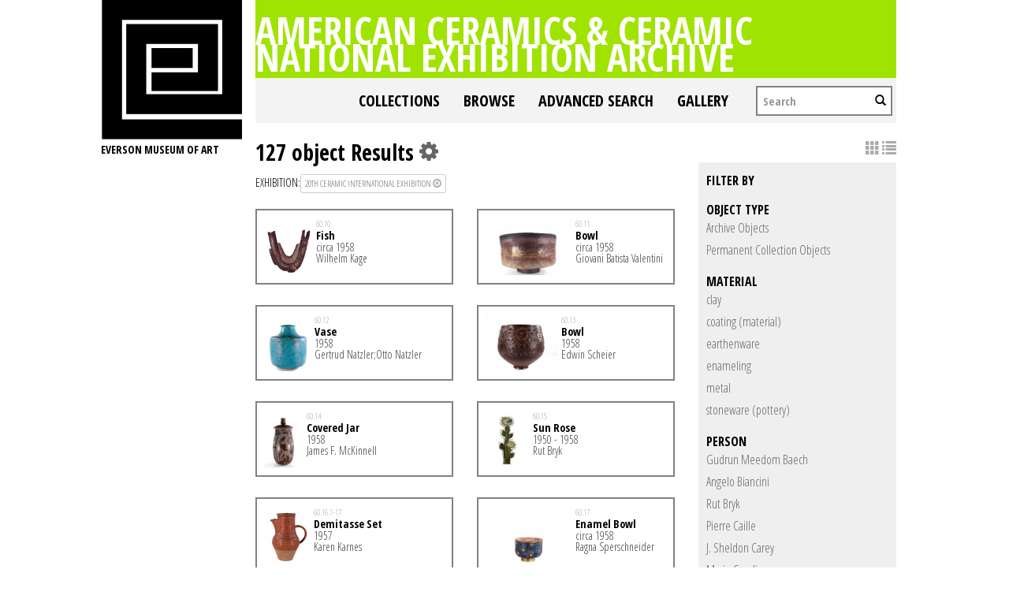

--- FILE ---
content_type: text/html; charset=UTF-8
request_url: https://collections.everson.org/index.php/Search/objects/key/150a39628ef5e3b1113444f6537c47b6/facet/occurrence_facet_100/id/43/view/list
body_size: 9958
content:
<!DOCTYPE html>
<html lang="en">
	<head>
	<meta charset="utf-8">
	<meta name="viewport" content="width=device-width, initial-scale=1.0, minimum-scale=1.0"/>
	<link href='https://fonts.googleapis.com/css?family=Open+Sans+Condensed:300,300italic,700' rel='stylesheet' type='text/css'>
		<script src='/assets/jquery/js/jquery.js' type='text/javascript'></script>
<link rel='stylesheet' href='/assets/bootstrap/css/bootstrap.css' type='text/css' media='all'/>
<script src='/assets/bootstrap/js/bootstrap.js' type='text/javascript'></script>
<link rel='stylesheet' href='/assets/bootstrap/css/bootstrap-theme.css' type='text/css' media='all'/>
<script src='/assets/jquery/js/jquery-migrate-1.1.1.js' type='text/javascript'></script>
<script src='/assets/jquery/circular-slider/circular-slider.js' type='text/javascript'></script>
<link rel='stylesheet' href='/assets/jquery/circular-slider/circular-slider.css' type='text/css' media='all'/>
<script src='/assets/jquery/js/threesixty.min.js' type='text/javascript'></script>
<link rel='stylesheet' href='/themes/default/assets/pawtucket/css/fonts.css' type='text/css' media='all'/>
<link rel='stylesheet' href='/themes/default/assets/pawtucket/css/Font-Awesome/css/font-awesome.css' type='text/css' media='all'/>
<script src='/assets/jquery/js/jquery.cookie.js' type='text/javascript'></script>
<script src='/assets/jquery/js/jquery.cookiejar.js' type='text/javascript'></script>
<script src='/assets/jquery/js/jquery.jscroll.js' type='text/javascript'></script>
<script src='/assets/jquery/js/jquery.hscroll.js' type='text/javascript'></script>
<script src='/assets/jquery/js/jquery.jscrollpane.min.js' type='text/javascript'></script>
<link rel='stylesheet' href='/assets/jquery/js/jquery.jscrollpane.css' type='text/css' media='all'/>
<script src='/assets/ca/js/ca.utils.js' type='text/javascript'></script>
<script src='/assets/jquery/jquery-ui/jquery-ui.min.js' type='text/javascript'></script>
<link rel='stylesheet' href='/assets/jquery/jquery-ui/jquery-ui.min.css' type='text/css' media='all'/>
<link rel='stylesheet' href='/assets/jquery/jquery-ui/jquery-ui.structure.min.css' type='text/css' media='all'/>
<link rel='stylesheet' href='/assets/jquery/jquery-ui/jquery-ui.theme.min.css' type='text/css' media='all'/>
<script src='/assets/ca/js/ca.genericpanel.js' type='text/javascript'></script>
<script src='/assets/jquery/js/jquery.tools.min.js' type='text/javascript'></script>
<script src='/assets/videojs/video.js' type='text/javascript'></script>
<link rel='stylesheet' href='/assets/videojs/video-js.css' type='text/css' media='all'/>
<script src='/assets/mediaelement/mediaelement-and-player.min.js' type='text/javascript'></script>
<link rel='stylesheet' href='/assets/mediaelement/mediaelementplayer.min.css' type='text/css' media='all'/>
<script src='/assets/jquery/js/jquery.mousewheel.js' type='text/javascript'></script>
<script src='/assets/chartist/dist/chartist.min.js' type='text/javascript'></script>
<link rel='stylesheet' href='/assets/chartist/dist/chartist.min.css' type='text/css' media='all'/>
<link rel='stylesheet' href='/themes/default/assets/pawtucket/css/main.css' type='text/css' media='all'/>
<link rel='stylesheet' href='/themes/everson/assets/pawtucket/css/theme.css' type='text/css' media='all'/>

	<title>Everson Museum of Art Online Catalog: Search Objects: </title>
	
	<script type="text/javascript">
		jQuery(document).ready(function() {
    		jQuery('#browse-menu').on('click mouseover mouseout mousemove mouseenter',function(e) { e.stopPropagation(); });
    	});
	</script>
</head>
<body>

	
<div class="page">
  <div class="wrapper">
	<div class="sidebar">
<a href='http://www.everson.org'><img src='/themes/everson/assets/pawtucket/graphics/logo.svg' /></a>		<span class="logo-description">Everson Museum of art</span>
		
		<nav>
    		<ul class="navigation">
    			<!--<li class="home"><a href="http://everson.org/" target="_self" class="home">Home</a></li>
    			<li class="about"><a href="http://everson.org/about" target="_self" class="about">About</a> 
    				<div class="sub-menu"> <i> </i>
						<ul class="left-links">
							<li class="about"><a href="http://everson.org/about" target="_self" class="about">About</a></li>
							<li class="history"><a href="http://everson.org/about/history-museum" target="_self" class="history">History</a></li>
							<li class="thebuilding"><a href="http://everson.org/about/history-architecture" target="_self" class="thebuilding">The Building</a></li>
							<li class="staff/leadership"><a href="http://everson.org/about/staff-board" target="_self" class="staff/leadership">Staff/Leadership</a></li>
							<li class="opportunities"><a href="http://everson.org/about/employment" target="_self" class="opportunities">Opportunities</a></li>
							<li class="museumpolicies"><a href="http://everson.org/about/policies" target="_self" class="museumpolicies">Museum Policies</a></li>
						</ul>
    				</div>
    			</li>
    			<li class="visit"><a href="http://everson.org/visit" target="_self" class="visit">Visit</a> 
    				<div class="sub-menu"> <i> </i>
    					<ul class="left-links">
    						<li class="visit"><a href="http://everson.org/visit" target="_self" class="visit">Visit</a></li>
    						<li class="groups"><a href="http://everson.org/visit/groups" target="_self" class="groups">Groups</a></li>
    						<li class="museummap"><a href="http://everson.org/visit/museum-map" target="_self" class="museummap">Museum Map</a></li>
    						<li class="photography"><a href="http://everson.org/visit/location-photos" target="_self" class="photography">Photography</a></li>
    					</ul>
    				</div>
    			</li>
    			<li class="explore"><a href="http://everson.org/explore" target="_self" class="explore">Explore</a> 
    				<div class="sub-menu"> <i> </i>
    					<ul class="left-links">
    						<li class="explore"><a href="http://everson.org/Explore" target="_self" class="explore">Explore</a></li>
    						<li class="permanentcollection"><a href="http://everson.org/explore/collections" target="_self" class="permanentcollection">Permanent Collection</a></li>
    						<li class="currentexhibitions"><a href="http://everson.org/explore/current-exhibitions" target="_self" class="currentexhibitions">CURRENT EXHIBITIONS</a></li>
    						<li class="policies"><a href="http://everson.org/explore/policies" target="_self" class="policies">Policies</a></li>
    						<li class="upcomingexhibitions"><a href="http://everson.org/explore/upcoming-exhibitions" target="_self" class="upcomingexhibitions">UPCOMING EXHIBITIONS</a></li>
    		    			<li class="searchcollection"><a href='/index.php'class='searchcollection'>Search Collection and Archive</a></li>
			
    					</ul>
    				</div>
    			</li>
    			<li class="learn"><a href="http://everson.org/learn" target="_self" class="learn">Learn</a> 
    				<div class="sub-menu"> <i> </i>
    					<ul class="left-links">
    						<li class="learn"><a href="http://everson.org/learn" target="_self" class="learn">Learn</a></li>
    						<li class="outreach"><a href="http://everson.org/learn/outreach" target="_self" class="outreach">Outreach</a></li>
    						<li class="classes"><a href="http://everson.org/learn/classes" target="_self" class="classes">Classes</a></li>
    						<li class="educators"><a href="http://everson.org/learn/educators" target="_self" class="educators">Educators</a></li>
    						<li class="familyprograms"><a href="http://everson.org/learn/family-programs" target="_self" class="familyprograms">Family Programs</a></li>
    						<li class="publictours"><a href="http://everson.org/visit/tours" target="_self" class="publictours">Public Tours</a></li>
    						<li class="talksandlectures"><a href="http://everson.org/connect/gallery-talks-lectures" target="_self" class="talksandlectures">Talks and Lectures</a></li>
    						<li class="docents"><a href="http://everson.org/learn/docent" target="_self" class="docents">Docents</a></li>
    						<li class="schooltours"><a href="http://everson.org/learn/school-tours" target="_self" class="schooltours">School Tours</a></li>
    					</ul>
    				</div>
    			</li>
    			<li class="connect"><a href="http://everson.org/connect" target="_self" class="connect">Connect</a> 
    				<div class="sub-menu"> <i> </i>
    					<ul class="left-links">
    						<li class="connect"><a href="http://everson.org/connect" target="_self" class="connect">Connect</a></li>
    						<li class="talksandlectures"><a href="http://everson.org/connect/gallery-talks-lectures" target="_self" class="talksandlectures">Talks and Lectures</a></li>
    						<li class="specialevents"><a href="http://everson.org/connect/events" target="_self" class="specialevents">Special Events</a></li>
    						<li class="trips"><a href="http://everson.org/connect/trips" target="_self" class="trips">Trips</a></li>
    						<li class="annualevents"><a href="http://everson.org/connect/annual-events" target="_self" class="annualevents">Annual Events</a></li>
    						<li class="films"><a href="http://everson.org/connect/film" target="_self" class="films">Films</a></li>
    						<li class="getinvolved"><a href="http://everson.org/connect/get-involved" target="_self" class="getinvolved">Get Involved</a></li>
    						<li class="publictours"><a href="http://207.58.191.75/~everson/index.php/visit/tours" target="_self" class="publictours">Public Tours</a></li>
    						<li class="callforartists"><a href="http://everson.org/connect/call-artists" target="_self" class="callforartists">Call For Artists</a></li>
    					</ul>
    				</div>
    			</li>
    			<li class="join"><a href="http://everson.org/join" target="_self" class="join">Join</a> 
    				<div class="sub-menu"> <i> </i>
    					<ul class="left-links">
    						<li class="join"><a href="http://everson.org/join" target="_self" class="join">Join</a></li>
    						<li class="reciprocalmuseums"><a href="http://everson.org/join/reciprocal-museums" target="_self" class="reciprocalmuseums">Reciprocal Museums</a></li>
    						<li class="individualmembership"><a href="http://everson.org/join/individual-membership" target="_self" class="individualmembership">Individual Membership</a></li>
    						<li class="giftmemberships"><a href="http://everson.org/join/gifts-memberships" target="_self" class="giftmemberships">Gift Memberships</a></li>
    						<li class="corporatemembership"><a href="http://everson.org/join/corporate-membership" target="_self" class="corporatemembership">Corporate Membership</a></li>
    					</ul>
    				</div>
    			</li>
    			<li class="shop"><a href="http://everson.org/shop" target="_self" class="shop">Shop</a></li>
    			<li class="contact"><a href="http://everson.org/contact" target="_self" class="contact">Contact</a></li>
    			<li class="support"><a href="http://everson.org/support" target="_self" class="support">Support</a> 
    				<div class="sub-menu"> <i> </i>
    					<ul class="left-links">
    						<li class="support"><a href="http://everson.org/support" target="_self" class="support">Support</a></li>
    						<li class="sponsorshipopportunities"><a href="http://everson.org/support/levels-giving" target="_self" class="sponsorshipopportunities">Sponsorship Opportunities</a></li>
    						<li class="oursponsors"><a href="http://everson.org/support/sponsors" target="_self" class="oursponsors">Our Sponsors</a></li>
    					</ul>
    				</div>
    			</li>-->
    		</ul>
    	</nav>		
		
		
	</div>
    <div class="content-wrapper">
      <div class="content-inner">
      

	
	<div class="container" style="padding:0px;"><div class="row" style="margin:0px;"><div class="col-xs-12">
		<div id="pageArea" class='ca_objects objects search results'>
<div class="page-title-container clearfix">
    						<h1 class="page-title"><a href='/index.php'>American Ceramics & Ceramic National Exhibition Archive</a></h1>
						</div>						
	<nav class="navbar navbar-default yamm" role="navigation">
		<div class="container" style='padding-left:0px;padding-right:0px;'>
			<!-- Brand and toggle get grouped for better mobile display -->
			<div class="navbar-header">
				<button type="button" class="navbar-toggle" data-toggle="collapse" data-target="#bs-main-navbar-collapse-1">
					<span class="sr-only">Toggle navigation</span>
					<span class="icon-bar"></span>
					<span class="icon-bar"></span>
					<span class="icon-bar"></span>
				</button>
			</div>

		<!-- Collect the nav links, forms, and other content for toggling -->
			<!-- bs-user-navbar-collapse is the user menu that shows up in the toggle menu - hidden at larger size -->
			<div class="collapse navbar-collapse" id="bs-main-navbar-collapse-1">
				<form class="navbar-form navbar-right" role="search" action="/index.php/MultiSearch/Index">
					<div class="formOutline">
						<div class="form-group">
							<input type="text" class="form-control" placeholder="Search" name="search">
						</div>
						<button type="submit" class="btn-search"><span class="glyphicon glyphicon-search"></span></button>
					</div>
				</form>
				<ul class="nav navbar-nav navbar-right">
					<li ><a href='/index.php/FindingAid/Collection/Index'>Collections</a></li>				
									 <li class="dropdown yamm-fw"> <!-- add class yamm-fw for full width-->
					<a href="#" class="dropdown-toggle" data-toggle="dropdown">Browse</a>
					<ul class="dropdown-menu" id="browse-menu">
						<li class="browseNavFacet">			
							<div class="browseMenuContent container">
								<div id="browseMenuTypeFacet" class='row'> </div>
							</div><!-- end browseMenuContent container -->		
						</li><!-- end browseNavFacet -->
					</ul> <!--end dropdown-browse-menu -->	
				 </li><!-- end dropdown -->
					<script type="text/javascript">
						jQuery('.dropdown-toggle').dropdown()
						jQuery(document).ready(function() {		
							jQuery("#browseMenuTypeFacet").load("/index.php/Browse/getBrowseNavBarByTarget/target/objects");
						});
					</script>
	
					<li ><a href='/index.php/Search/advanced/objects'>Advanced Search</a></li>
					<li ><a href='/index.php/Gallery/Index'>Gallery</a></li>
				</ul>
			</div><!-- /.navbar-collapse -->
		</div><!-- end container -->
	</nav>						
		
<div class="row" style="clear:both;">
	<div class='col-sm-8 col-md-8 col-lg-8'>
		<H1>
127 object Results		
			<div class="btn-group">
				<i class="fa fa-gear bGear" data-toggle="dropdown"></i>
				<ul class="dropdown-menu" role="menu">
<li class='dropdown-header'>Sort by:</li>
<li><a href='#'><em>Identifier</em></a></li>
<li><a href='/index.php/Search/objects/view/list/key/281d75be46d1c7700104abcab570b33a/sort/Title/_advanced/0'>Title</a></li>
<li class='divider'></li>
<li class='dropdown-header'>Sort order:</li>
<li><a href='/index.php/Search/objects/view/list/key/281d75be46d1c7700104abcab570b33a/direction/asc/_advanced/0'><em>Ascending</em></a></li><li><a href='/index.php/Search/objects/view/list/key/281d75be46d1c7700104abcab570b33a/direction/desc/_advanced/0'>Descending</a></li>				</ul>
			</div><!-- end btn-group -->
		</H1>
		<H5>
<strong>Exhibition:</strong><a href='/index.php/Search/objects/removeCriterion/occurrence_facet_100/removeID/43/view/list/key/281d75be46d1c7700104abcab570b33a'class='browseRemoveFacet'><button type="button" class="btn btn-default btn-sm">20th Ceramic International Exhibition <span class="glyphicon glyphicon-remove-circle"></span></button></a>		
		</H5>
		<form id="setsSelectMultiple">
		<div class="row">
			<div id="browseResultsContainer">

	<div class='bResultListItemCol col-xs-12 col-sm-6 col-md-6'>
		<div class='bResultListItem' onmouseover='jQuery("#bResultListItemExpandedInfo1079").show();'  onmouseout='jQuery("#bResultListItemExpandedInfo1079").hide();'>
			<div class='bSetsSelectMultiple'><input type='checkbox' name='object_ids[]' value='1079'></div>
			<div class='bResultListItemContent'><div class='text-center bResultListItemImg'><a href='/index.php/Detail/objects/1079'><img src="https://collections.everson.org/media/collectiveaccess/images/7/0/9162_ca_object_representations_media_7041_small.jpg" width='200' height='240' /></a></div>
				<div class='bResultListItemText'>
					<small>60.10</small><br/><a href='/index.php/Detail/objects/1079'>Fish</a><p>circa 1958</p><p>Wilhelm Kage</p>
				</div><!-- end bResultListItemText -->
			</div><!-- end bResultListItemContent -->
		</div><!-- end bResultListItem -->
	</div><!-- end col -->
	<div class='bResultListItemCol col-xs-12 col-sm-6 col-md-6'>
		<div class='bResultListItem' onmouseover='jQuery("#bResultListItemExpandedInfo1100").show();'  onmouseout='jQuery("#bResultListItemExpandedInfo1100").hide();'>
			<div class='bSetsSelectMultiple'><input type='checkbox' name='object_ids[]' value='1100'></div>
			<div class='bResultListItemContent'><div class='text-center bResultListItemImg'><a href='/index.php/Detail/objects/1100'><img src="https://collections.everson.org/media/collectiveaccess/images/6/3/5780_ca_object_representations_media_6371_small.jpg" width='240' height='160' /></a></div>
				<div class='bResultListItemText'>
					<small>60.11</small><br/><a href='/index.php/Detail/objects/1100'>Bowl</a><p>circa 1958</p><p>Giovani Batista Valentini</p>
				</div><!-- end bResultListItemText -->
			</div><!-- end bResultListItemContent -->
		</div><!-- end bResultListItem -->
	</div><!-- end col -->
	<div class='bResultListItemCol col-xs-12 col-sm-6 col-md-6'>
		<div class='bResultListItem' onmouseover='jQuery("#bResultListItemExpandedInfo1089").show();'  onmouseout='jQuery("#bResultListItemExpandedInfo1089").hide();'>
			<div class='bSetsSelectMultiple'><input type='checkbox' name='object_ids[]' value='1089'></div>
			<div class='bResultListItemContent'><div class='text-center bResultListItemImg'><a href='/index.php/Detail/objects/1089'><img src="https://collections.everson.org/media/collectiveaccess/images/6/3/26843_ca_object_representations_media_6373_small.jpg" width='192' height='240' /></a></div>
				<div class='bResultListItemText'>
					<small>60.12</small><br/><a href='/index.php/Detail/objects/1089'>Vase</a><p>1958</p><p>Gertrud Natzler;Otto Natzler</p>
				</div><!-- end bResultListItemText -->
			</div><!-- end bResultListItemContent -->
		</div><!-- end bResultListItem -->
	</div><!-- end col -->
	<div class='bResultListItemCol col-xs-12 col-sm-6 col-md-6'>
		<div class='bResultListItem' onmouseover='jQuery("#bResultListItemExpandedInfo1096").show();'  onmouseout='jQuery("#bResultListItemExpandedInfo1096").hide();'>
			<div class='bSetsSelectMultiple'><input type='checkbox' name='object_ids[]' value='1096'></div>
			<div class='bResultListItemContent'><div class='text-center bResultListItemImg'><a href='/index.php/Detail/objects/1096'><img src="https://collections.everson.org/media/collectiveaccess/images/6/3/64922_ca_object_representations_media_6375_small.jpg" width='240' height='192' /></a></div>
				<div class='bResultListItemText'>
					<small>60.13</small><br/><a href='/index.php/Detail/objects/1096'>Bowl</a><p>1958</p><p>Edwin Scheier</p>
				</div><!-- end bResultListItemText -->
			</div><!-- end bResultListItemContent -->
		</div><!-- end bResultListItem -->
	</div><!-- end col -->
	<div class='bResultListItemCol col-xs-12 col-sm-6 col-md-6'>
		<div class='bResultListItem' onmouseover='jQuery("#bResultListItemExpandedInfo1088").show();'  onmouseout='jQuery("#bResultListItemExpandedInfo1088").hide();'>
			<div class='bSetsSelectMultiple'><input type='checkbox' name='object_ids[]' value='1088'></div>
			<div class='bResultListItemContent'><div class='text-center bResultListItemImg'><a href='/index.php/Detail/objects/1088'><img src="https://collections.everson.org/media/collectiveaccess/images/6/3/3532_ca_object_representations_media_6377_small.jpg" width='160' height='240' /></a></div>
				<div class='bResultListItemText'>
					<small>60.14</small><br/><a href='/index.php/Detail/objects/1088'>Covered Jar</a><p>1958</p><p>James F. McKinnell</p>
				</div><!-- end bResultListItemText -->
			</div><!-- end bResultListItemContent -->
		</div><!-- end bResultListItem -->
	</div><!-- end col -->
	<div class='bResultListItemCol col-xs-12 col-sm-6 col-md-6'>
		<div class='bResultListItem' onmouseover='jQuery("#bResultListItemExpandedInfo1057").show();'  onmouseout='jQuery("#bResultListItemExpandedInfo1057").hide();'>
			<div class='bSetsSelectMultiple'><input type='checkbox' name='object_ids[]' value='1057'></div>
			<div class='bResultListItemContent'><div class='text-center bResultListItemImg'><a href='/index.php/Detail/objects/1057'><img src="https://collections.everson.org/media/collectiveaccess/images/7/0/90898_ca_object_representations_media_7042_small.jpg" width='180' height='240' /></a></div>
				<div class='bResultListItemText'>
					<small>60.15</small><br/><a href='/index.php/Detail/objects/1057'>Sun Rose</a><p>1950 - 1958</p><p>Rut Bryk</p>
				</div><!-- end bResultListItemText -->
			</div><!-- end bResultListItemContent -->
		</div><!-- end bResultListItem -->
	</div><!-- end col -->
	<div class='bResultListItemCol col-xs-12 col-sm-6 col-md-6'>
		<div class='bResultListItem' onmouseover='jQuery("#bResultListItemExpandedInfo1081").show();'  onmouseout='jQuery("#bResultListItemExpandedInfo1081").hide();'>
			<div class='bSetsSelectMultiple'><input type='checkbox' name='object_ids[]' value='1081'></div>
			<div class='bResultListItemContent'><div class='text-center bResultListItemImg'><a href='/index.php/Detail/objects/1081'><img src="https://collections.everson.org/media/collectiveaccess/images/6/0/69520_ca_object_representations_media_6022_small.jpg" width='189' height='240' /></a></div>
				<div class='bResultListItemText'>
					<small>60.16.1-17</small><br/><a href='/index.php/Detail/objects/1081'>Demitasse Set</a><p>1957</p><p>Karen Karnes</p>
				</div><!-- end bResultListItemText -->
			</div><!-- end bResultListItemContent -->
		</div><!-- end bResultListItem -->
	</div><!-- end col -->
	<div class='bResultListItemCol col-xs-12 col-sm-6 col-md-6'>
		<div class='bResultListItem' onmouseover='jQuery("#bResultListItemExpandedInfo1098").show();'  onmouseout='jQuery("#bResultListItemExpandedInfo1098").hide();'>
			<div class='bSetsSelectMultiple'><input type='checkbox' name='object_ids[]' value='1098'></div>
			<div class='bResultListItemContent'><div class='text-center bResultListItemImg'><a href='/index.php/Detail/objects/1098'><img src="https://collections.everson.org/media/collectiveaccess/images/7/0/82655_ca_object_representations_media_7043_small.jpg" width='240' height='160' /></a></div>
				<div class='bResultListItemText'>
					<small>60.17</small><br/><a href='/index.php/Detail/objects/1098'>Enamel Bowl</a><p>circa 1958</p><p>Ragna Sperschneider</p>
				</div><!-- end bResultListItemText -->
			</div><!-- end bResultListItemContent -->
		</div><!-- end bResultListItem -->
	</div><!-- end col -->
	<div class='bResultListItemCol col-xs-12 col-sm-6 col-md-6'>
		<div class='bResultListItem' onmouseover='jQuery("#bResultListItemExpandedInfo1028").show();'  onmouseout='jQuery("#bResultListItemExpandedInfo1028").hide();'>
			<div class='bSetsSelectMultiple'><input type='checkbox' name='object_ids[]' value='1028'></div>
			<div class='bResultListItemContent'><div class='text-center bResultListItemImg'><a href='/index.php/Detail/objects/1028'><img src="https://collections.everson.org/media/collectiveaccess/images/7/0/92524_ca_object_representations_media_7045_small.jpg" width='240' height='160' /></a></div>
				<div class='bResultListItemText'>
					<small>60.18</small><br/><a href='/index.php/Detail/objects/1028'>Enamel Cup</a><p>circa 1958</p><p>Ragna Sperschneider</p>
				</div><!-- end bResultListItemText -->
			</div><!-- end bResultListItemContent -->
		</div><!-- end bResultListItem -->
	</div><!-- end col -->
	<div class='bResultListItemCol col-xs-12 col-sm-6 col-md-6'>
		<div class='bResultListItem' onmouseover='jQuery("#bResultListItemExpandedInfo1068").show();'  onmouseout='jQuery("#bResultListItemExpandedInfo1068").hide();'>
			<div class='bSetsSelectMultiple'><input type='checkbox' name='object_ids[]' value='1068'></div>
			<div class='bResultListItemContent'><div class='text-center bResultListItemImg'><a href='/index.php/Detail/objects/1068'><img src="https://collections.everson.org/media/collectiveaccess/images/6/3/53750_ca_object_representations_media_6379_small.jpg" width='152' height='240' /></a></div>
				<div class='bResultListItemText'>
					<small>60.19</small><br/><a href='/index.php/Detail/objects/1068'>Urn</a><p>circa 1957</p><p>J. Sheldon Carey</p>
				</div><!-- end bResultListItemText -->
			</div><!-- end bResultListItemContent -->
		</div><!-- end bResultListItem -->
	</div><!-- end col -->
	<div class='bResultListItemCol col-xs-12 col-sm-6 col-md-6'>
		<div class='bResultListItem' onmouseover='jQuery("#bResultListItemExpandedInfo1099").show();'  onmouseout='jQuery("#bResultListItemExpandedInfo1099").hide();'>
			<div class='bSetsSelectMultiple'><input type='checkbox' name='object_ids[]' value='1099'></div>
			<div class='bResultListItemContent'><div class='text-center bResultListItemImg'><a href='/index.php/Detail/objects/1099'><img src="https://collections.everson.org/media/collectiveaccess/images/6/3/20505_ca_object_representations_media_6381_small.jpg" width='155' height='240' /></a></div>
				<div class='bResultListItemText'>
					<small>60.23</small><br/><a href='/index.php/Detail/objects/1099'>Vase</a><p>circa 1958</p><p>Carl-Harry Stalhane</p>
				</div><!-- end bResultListItemText -->
			</div><!-- end bResultListItemContent -->
		</div><!-- end bResultListItem -->
	</div><!-- end col -->
	<div class='bResultListItemCol col-xs-12 col-sm-6 col-md-6'>
		<div class='bResultListItem' onmouseover='jQuery("#bResultListItemExpandedInfo1083").show();'  onmouseout='jQuery("#bResultListItemExpandedInfo1083").hide();'>
			<div class='bSetsSelectMultiple'><input type='checkbox' name='object_ids[]' value='1083'></div>
			<div class='bResultListItemContent'><div class='text-center bResultListItemImg'><a href='/index.php/Detail/objects/1083'><img src="https://collections.everson.org/media/collectiveaccess/images/6/3/93618_ca_object_representations_media_6383_small.jpg" width='176' height='240' /></a></div>
				<div class='bResultListItemText'>
					<small>60.24</small><br/><a href='/index.php/Detail/objects/1083'>Vase</a><p>circa 1958</p><p>Stig Lindberg</p>
				</div><!-- end bResultListItemText -->
			</div><!-- end bResultListItemContent -->
		</div><!-- end bResultListItem -->
	</div><!-- end col -->
	<div class='bResultListItemCol col-xs-12 col-sm-6 col-md-6'>
		<div class='bResultListItem' onmouseover='jQuery("#bResultListItemExpandedInfo1066").show();'  onmouseout='jQuery("#bResultListItemExpandedInfo1066").hide();'>
			<div class='bSetsSelectMultiple'><input type='checkbox' name='object_ids[]' value='1066'></div>
			<div class='bResultListItemContent'><div class='text-center bResultListItemImg'><a href='/index.php/Detail/objects/1066'><img src="https://collections.everson.org/media/collectiveaccess/images/6/3/40859_ca_object_representations_media_6386_small.jpg" width='240' height='160' /></a></div>
				<div class='bResultListItemText'>
					<small>60.25</small><br/><a href='/index.php/Detail/objects/1066'>Heavy Animal</a><p>circa 1958</p><p>Pierre Caille</p>
				</div><!-- end bResultListItemText -->
			</div><!-- end bResultListItemContent -->
		</div><!-- end bResultListItem -->
	</div><!-- end col -->
	<div class='bResultListItemCol col-xs-12 col-sm-6 col-md-6'>
		<div class='bResultListItem' onmouseover='jQuery("#bResultListItemExpandedInfo1101").show();'  onmouseout='jQuery("#bResultListItemExpandedInfo1101").hide();'>
			<div class='bSetsSelectMultiple'><input type='checkbox' name='object_ids[]' value='1101'></div>
			<div class='bResultListItemContent'><div class='text-center bResultListItemImg'><a href='/index.php/Detail/objects/1101'><img src="https://collections.everson.org/media/collectiveaccess/images/6/3/45778_ca_object_representations_media_6388_small.jpg" width='240' height='164' /></a></div>
				<div class='bResultListItemText'>
					<small>60.26</small><br/><a href='/index.php/Detail/objects/1101'>Bowl</a><p>circa 1958</p><p>Gertrud Vasegaard</p>
				</div><!-- end bResultListItemText -->
			</div><!-- end bResultListItemContent -->
		</div><!-- end bResultListItem -->
	</div><!-- end col -->
	<div class='bResultListItemCol col-xs-12 col-sm-6 col-md-6'>
		<div class='bResultListItem' onmouseover='jQuery("#bResultListItemExpandedInfo1082").show();'  onmouseout='jQuery("#bResultListItemExpandedInfo1082").hide();'>
			<div class='bSetsSelectMultiple'><input type='checkbox' name='object_ids[]' value='1082'></div>
			<div class='bResultListItemContent'><div class='text-center bResultListItemImg'><a href='/index.php/Detail/objects/1082'><img src="https://collections.everson.org/media/collectiveaccess/images/6/3/72033_ca_object_representations_media_6390_small.jpg" width='240' height='137' /></a></div>
				<div class='bResultListItemText'>
					<small>60.27</small><br/><a href='/index.php/Detail/objects/1082'>Porcelain Bowl</a><p></p><p>Friedl Kjellberg</p>
				</div><!-- end bResultListItemText -->
			</div><!-- end bResultListItemContent -->
		</div><!-- end bResultListItem -->
	</div><!-- end col -->
	<div class='bResultListItemCol col-xs-12 col-sm-6 col-md-6'>
		<div class='bResultListItem' onmouseover='jQuery("#bResultListItemExpandedInfo1071").show();'  onmouseout='jQuery("#bResultListItemExpandedInfo1071").hide();'>
			<div class='bSetsSelectMultiple'><input type='checkbox' name='object_ids[]' value='1071'></div>
			<div class='bResultListItemContent'><div class='text-center bResultListItemImg'><a href='/index.php/Detail/objects/1071'><img src="https://collections.everson.org/media/collectiveaccess/images/7/0/89631_ca_object_representations_media_7046_small.jpg" width='177' height='240' /></a></div>
				<div class='bResultListItemText'>
					<small>60.28.a-b</small><br/><a href='/index.php/Detail/objects/1071'>Covered jar</a><p>circa 1958</p><p>Lies Cosijn</p>
				</div><!-- end bResultListItemText -->
			</div><!-- end bResultListItemContent -->
		</div><!-- end bResultListItem -->
	</div><!-- end col -->
	<div class='bResultListItemCol col-xs-12 col-sm-6 col-md-6'>
		<div class='bResultListItem' onmouseover='jQuery("#bResultListItemExpandedInfo1069").show();'  onmouseout='jQuery("#bResultListItemExpandedInfo1069").hide();'>
			<div class='bSetsSelectMultiple'><input type='checkbox' name='object_ids[]' value='1069'></div>
			<div class='bResultListItemContent'><div class='text-center bResultListItemImg'><a href='/index.php/Detail/objects/1069'><img src="https://collections.everson.org/media/collectiveaccess/images/6/3/69950_ca_object_representations_media_6392_small.jpg" width='172' height='240' /></a></div>
				<div class='bResultListItemText'>
					<small>60.29</small><br/><a href='/index.php/Detail/objects/1069'>Bottle</a><p>circa 1958</p><p>Hans Coper</p>
				</div><!-- end bResultListItemText -->
			</div><!-- end bResultListItemContent -->
		</div><!-- end bResultListItem -->
	</div><!-- end col -->
	<div class='bResultListItemCol col-xs-12 col-sm-6 col-md-6'>
		<div class='bResultListItem' onmouseover='jQuery("#bResultListItemExpandedInfo1094").show();'  onmouseout='jQuery("#bResultListItemExpandedInfo1094").hide();'>
			<div class='bSetsSelectMultiple'><input type='checkbox' name='object_ids[]' value='1094'></div>
			<div class='bResultListItemContent'><div class='text-center bResultListItemImg'><a href='/index.php/Detail/objects/1094'><img src="https://collections.everson.org/media/collectiveaccess/images/6/3/64082_ca_object_representations_media_6394_small.jpg" width='240' height='154' /></a></div>
				<div class='bResultListItemText'>
					<small>60.30</small><br/><a href='/index.php/Detail/objects/1094'>Bowl</a><p>circa 1958</p><p>Lucie Rie</p>
				</div><!-- end bResultListItemText -->
			</div><!-- end bResultListItemContent -->
		</div><!-- end bResultListItem -->
	</div><!-- end col -->
	<div class='bResultListItemCol col-xs-12 col-sm-6 col-md-6'>
		<div class='bResultListItem' onmouseover='jQuery("#bResultListItemExpandedInfo1084").show();'  onmouseout='jQuery("#bResultListItemExpandedInfo1084").hide();'>
			<div class='bSetsSelectMultiple'><input type='checkbox' name='object_ids[]' value='1084'></div>
			<div class='bResultListItemContent'><div class='text-center bResultListItemImg'><a href='/index.php/Detail/objects/1084'><img src="https://collections.everson.org/media/collectiveaccess/images/7/0/59446_ca_object_representations_media_7048_small.jpg" width='240' height='87' /></a></div>
				<div class='bResultListItemText'>
					<small>60.31</small><br/><a href='/index.php/Detail/objects/1084'>Big Catch</a><p>circa 1958</p><p>Wayne Long</p>
				</div><!-- end bResultListItemText -->
			</div><!-- end bResultListItemContent -->
		</div><!-- end bResultListItem -->
	</div><!-- end col -->
	<div class='bResultListItemCol col-xs-12 col-sm-6 col-md-6'>
		<div class='bResultListItem' onmouseover='jQuery("#bResultListItemExpandedInfo1031").show();'  onmouseout='jQuery("#bResultListItemExpandedInfo1031").hide();'>
			<div class='bSetsSelectMultiple'><input type='checkbox' name='object_ids[]' value='1031'></div>
			<div class='bResultListItemContent'><div class='text-center bResultListItemImg'><a href='/index.php/Detail/objects/1031'><img src="https://collections.everson.org/media/collectiveaccess/images/6/3/21859_ca_object_representations_media_6397_small.jpg" width='240' height='160' /></a></div>
				<div class='bResultListItemText'>
					<small>60.32</small><br/><a href='/index.php/Detail/objects/1031'>Vase with Handles</a><p>circa 1959</p><p>Rolf Key-Oberg</p>
				</div><!-- end bResultListItemText -->
			</div><!-- end bResultListItemContent -->
		</div><!-- end bResultListItem -->
	</div><!-- end col -->
	<div class='bResultListItemCol col-xs-12 col-sm-6 col-md-6'>
		<div class='bResultListItem' onmouseover='jQuery("#bResultListItemExpandedInfo1095").show();'  onmouseout='jQuery("#bResultListItemExpandedInfo1095").hide();'>
			<div class='bSetsSelectMultiple'><input type='checkbox' name='object_ids[]' value='1095'></div>
			<div class='bResultListItemContent'><div class='text-center bResultListItemImg'><a href='/index.php/Detail/objects/1095'><img src="https://collections.everson.org/media/collectiveaccess/images/6/3/56947_ca_object_representations_media_6399_small.jpg" width='160' height='240' /></a></div>
				<div class='bResultListItemText'>
					<small>60.33</small><br/><a href='/index.php/Detail/objects/1095'>Earthenware Bottle</a><p>1958</p><p>Karl Scheid</p>
				</div><!-- end bResultListItemText -->
			</div><!-- end bResultListItemContent -->
		</div><!-- end bResultListItem -->
	</div><!-- end col -->
	<div class='bResultListItemCol col-xs-12 col-sm-6 col-md-6'>
		<div class='bResultListItem' onmouseover='jQuery("#bResultListItemExpandedInfo1093").show();'  onmouseout='jQuery("#bResultListItemExpandedInfo1093").hide();'>
			<div class='bSetsSelectMultiple'><input type='checkbox' name='object_ids[]' value='1093'></div>
			<div class='bResultListItemContent'><div class='text-center bResultListItemImg'><a href='/index.php/Detail/objects/1093'><img src="https://collections.everson.org/media/collectiveaccess/images/6/4/77851_ca_object_representations_media_6401_small.jpg" width='160' height='240' /></a></div>
				<div class='bResultListItemText'>
					<small>60.44</small><br/><a href='/index.php/Detail/objects/1093'>Bottle</a><p>1958</p><p>Stephen J. Polchert</p>
				</div><!-- end bResultListItemText -->
			</div><!-- end bResultListItemContent -->
		</div><!-- end bResultListItem -->
	</div><!-- end col -->
	<div class='bResultListItemCol col-xs-12 col-sm-6 col-md-6'>
		<div class='bResultListItem' onmouseover='jQuery("#bResultListItemExpandedInfo984").show();'  onmouseout='jQuery("#bResultListItemExpandedInfo984").hide();'>
			<div class='bSetsSelectMultiple'><input type='checkbox' name='object_ids[]' value='984'></div>
			<div class='bResultListItemContent'><div class='text-center bResultListItemImg'><a href='/index.php/Detail/objects/984'><img src="https://collections.everson.org/media/collectiveaccess/images/7/0/54211_ca_object_representations_media_7057_small.jpg" width='158' height='240' /></a></div>
				<div class='bResultListItemText'>
					<small>60.90</small><br/><a href='/index.php/Detail/objects/984'>Michele</a><p>1955</p><p>Doris Hall</p>
				</div><!-- end bResultListItemText -->
			</div><!-- end bResultListItemContent -->
		</div><!-- end bResultListItem -->
	</div><!-- end col -->
	<div class='bResultListItemCol col-xs-12 col-sm-6 col-md-6'>
		<div class='bResultListItem' onmouseover='jQuery("#bResultListItemExpandedInfo975").show();'  onmouseout='jQuery("#bResultListItemExpandedInfo975").hide();'>
			<div class='bSetsSelectMultiple'><input type='checkbox' name='object_ids[]' value='975'></div>
			<div class='bResultListItemContent'><div class='text-center bResultListItemImg'><a href='/index.php/Detail/objects/975'><img src="https://collections.everson.org/media/collectiveaccess/images/7/0/65206_ca_object_representations_media_7058_small.jpg" width='160' height='240' /></a></div>
				<div class='bResultListItemText'>
					<small>62.5</small><br/><a href='/index.php/Detail/objects/975'>Madonna and Child</a><p>circa 1958</p><p>Angelo Biancini</p>
				</div><!-- end bResultListItemText -->
			</div><!-- end bResultListItemContent -->
		</div><!-- end bResultListItem -->
	</div><!-- end col -->
	<div class='bResultListItemCol col-xs-12 col-sm-6 col-md-6'>
		<div class='bResultListItem' onmouseover='jQuery("#bResultListItemExpandedInfo999").show();'  onmouseout='jQuery("#bResultListItemExpandedInfo999").hide();'>
			<div class='bSetsSelectMultiple'><input type='checkbox' name='object_ids[]' value='999'></div>
			<div class='bResultListItemContent'><div class='text-center bResultListItemImg'><a href='/index.php/Detail/objects/999'><img src="https://collections.everson.org/media/collectiveaccess/images/7/0/7206_ca_object_representations_media_7062_small.jpg" width='240' height='160' /></a></div>
				<div class='bResultListItemText'>
					<small>62.7.1.a-b</small><br/><a href='/index.php/Detail/objects/999'>Covered Jar</a><p>circa 1958</p><p>Joan Jockwig Pearson</p>
				</div><!-- end bResultListItemText -->
			</div><!-- end bResultListItemContent -->
		</div><!-- end bResultListItem -->
	</div><!-- end col -->
	<div class='bResultListItemCol col-xs-12 col-sm-6 col-md-6'>
		<div class='bResultListItem' onmouseover='jQuery("#bResultListItemExpandedInfo1000").show();'  onmouseout='jQuery("#bResultListItemExpandedInfo1000").hide();'>
			<div class='bSetsSelectMultiple'><input type='checkbox' name='object_ids[]' value='1000'></div>
			<div class='bResultListItemContent'><div class='text-center bResultListItemImg'><a href='/index.php/Detail/objects/1000'><img src="https://collections.everson.org/media/collectiveaccess/images/7/0/99039_ca_object_representations_media_7064_small.jpg" width='240' height='160' /></a></div>
				<div class='bResultListItemText'>
					<small>62.7.2.a-b</small><br/><a href='/index.php/Detail/objects/1000'>Covered Jar</a><p>circa 1958</p><p>Joan Jockwig Pearson</p>
				</div><!-- end bResultListItemText -->
			</div><!-- end bResultListItemContent -->
		</div><!-- end bResultListItem -->
	</div><!-- end col -->
	<div class='bResultListItemCol col-xs-12 col-sm-6 col-md-6'>
		<div class='bResultListItem' onmouseover='jQuery("#bResultListItemExpandedInfo1001").show();'  onmouseout='jQuery("#bResultListItemExpandedInfo1001").hide();'>
			<div class='bSetsSelectMultiple'><input type='checkbox' name='object_ids[]' value='1001'></div>
			<div class='bResultListItemContent'><div class='text-center bResultListItemImg'><a href='/index.php/Detail/objects/1001'><img src="https://collections.everson.org/media/collectiveaccess/images/7/0/13687_ca_object_representations_media_7066_small.jpg" width='240' height='160' /></a></div>
				<div class='bResultListItemText'>
					<small>62.7.3.a-b</small><br/><a href='/index.php/Detail/objects/1001'>Covered Jar</a><p>circa 1958</p><p>Joan Jockwig Pearson</p>
				</div><!-- end bResultListItemText -->
			</div><!-- end bResultListItemContent -->
		</div><!-- end bResultListItem -->
	</div><!-- end col -->
	<div class='bResultListItemCol col-xs-12 col-sm-6 col-md-6'>
		<div class='bResultListItem' onmouseover='jQuery("#bResultListItemExpandedInfo1080").show();'  onmouseout='jQuery("#bResultListItemExpandedInfo1080").hide();'>
			<div class='bSetsSelectMultiple'><input type='checkbox' name='object_ids[]' value='1080'></div>
			<div class='bResultListItemContent'><div class='text-center bResultListItemImg'><a href='/index.php/Detail/objects/1080'><img src="https://collections.everson.org/media/collectiveaccess/images/6/4/40217_ca_object_representations_media_6437_small.jpg" width='157' height='240' /></a></div>
				<div class='bResultListItemText'>
					<small>62.12</small><br/><a href='/index.php/Detail/objects/1080'>Vase</a><p>circa 1958</p><p>Wilhelm Kage</p>
				</div><!-- end bResultListItemText -->
			</div><!-- end bResultListItemContent -->
		</div><!-- end bResultListItem -->
	</div><!-- end col -->
	<div class='bResultListItemCol col-xs-12 col-sm-6 col-md-6'>
		<div class='bResultListItem' onmouseover='jQuery("#bResultListItemExpandedInfo1067").show();'  onmouseout='jQuery("#bResultListItemExpandedInfo1067").hide();'>
			<div class='bSetsSelectMultiple'><input type='checkbox' name='object_ids[]' value='1067'></div>
			<div class='bResultListItemContent'><div class='text-center bResultListItemImg'><a href='/index.php/Detail/objects/1067'><img src="https://collections.everson.org/media/collectiveaccess/images/6/4/8774_ca_object_representations_media_6439_small.jpg" width='240' height='153' /></a></div>
				<div class='bResultListItemText'>
					<small>62.13</small><br/><a href='/index.php/Detail/objects/1067'>Green bird</a><p></p><p>Pierre Caille</p>
				</div><!-- end bResultListItemText -->
			</div><!-- end bResultListItemContent -->
		</div><!-- end bResultListItem -->
	</div><!-- end col -->
	<div class='bResultListItemCol col-xs-12 col-sm-6 col-md-6'>
		<div class='bResultListItem' onmouseover='jQuery("#bResultListItemExpandedInfo1056").show();'  onmouseout='jQuery("#bResultListItemExpandedInfo1056").hide();'>
			<div class='bSetsSelectMultiple'><input type='checkbox' name='object_ids[]' value='1056'></div>
			<div class='bResultListItemContent'><div class='text-center bResultListItemImg'><a href='/index.php/Detail/objects/1056'><img src="https://collections.everson.org/media/collectiveaccess/images/6/4/20800_ca_object_representations_media_6443_small.jpg" width='240' height='170' /></a></div>
				<div class='bResultListItemText'>
					<small>62.15</small><br/><a href='/index.php/Detail/objects/1056'>Stoneware Bowl</a><p></p><p>Gudrun Meedom Baech</p>
				</div><!-- end bResultListItemText -->
			</div><!-- end bResultListItemContent -->
		</div><!-- end bResultListItem -->
	</div><!-- end col -->
	<div class='bResultListItemCol col-xs-12 col-sm-6 col-md-6'>
		<div class='bResultListItem' onmouseover='jQuery("#bResultListItemExpandedInfo1075").show();'  onmouseout='jQuery("#bResultListItemExpandedInfo1075").hide();'>
			<div class='bSetsSelectMultiple'><input type='checkbox' name='object_ids[]' value='1075'></div>
			<div class='bResultListItemContent'><div class='text-center bResultListItemImg'><a href='/index.php/Detail/objects/1075'><img src="https://collections.everson.org/media/collectiveaccess/images/7/0/79846_ca_object_representations_media_7068_small.jpg" width='160' height='240' /></a></div>
				<div class='bResultListItemText'>
					<small>62.16</small><br/><a href='/index.php/Detail/objects/1075'>Tall Vase</a><p></p><p>Fernando Farulli</p>
				</div><!-- end bResultListItemText -->
			</div><!-- end bResultListItemContent -->
		</div><!-- end bResultListItem -->
	</div><!-- end col -->
	<div class='bResultListItemCol col-xs-12 col-sm-6 col-md-6'>
		<div class='bResultListItem' onmouseover='jQuery("#bResultListItemExpandedInfo1076").show();'  onmouseout='jQuery("#bResultListItemExpandedInfo1076").hide();'>
			<div class='bSetsSelectMultiple'><input type='checkbox' name='object_ids[]' value='1076'></div>
			<div class='bResultListItemContent'><div class='text-center bResultListItemImg'><a href='/index.php/Detail/objects/1076'><img src="https://collections.everson.org/media/collectiveaccess/images/7/0/71377_ca_object_representations_media_7070_small.jpg" width='240' height='220' /></a></div>
				<div class='bResultListItemText'>
					<small>62.22</small><br/><a href='/index.php/Detail/objects/1076'>Seated Figure</a><p></p><p>Renate Gastpar</p>
				</div><!-- end bResultListItemText -->
			</div><!-- end bResultListItemContent -->
		</div><!-- end bResultListItem -->
	</div><!-- end col -->
	<div class='bResultListItemCol col-xs-12 col-sm-6 col-md-6'>
		<div class='bResultListItem' onmouseover='jQuery("#bResultListItemExpandedInfo1203").show();'  onmouseout='jQuery("#bResultListItemExpandedInfo1203").hide();'>
			<div class='bSetsSelectMultiple'><input type='checkbox' name='object_ids[]' value='1203'></div>
			<div class='bResultListItemContent'><div class='text-center bResultListItemImg'><a href='/index.php/Detail/objects/1203'><div class='bResultItemImgPlaceholder'><i class='fa fa-picture-o fa-2x'></i></div></a></div>
				<div class='bResultListItemText'>
					<small>62.23</small><br/><a href='/index.php/Detail/objects/1203'>Cyclist</a><p></p><p>Renate Gastpar</p>
				</div><!-- end bResultListItemText -->
			</div><!-- end bResultListItemContent -->
		</div><!-- end bResultListItem -->
	</div><!-- end col -->
	<div class='bResultListItemCol col-xs-12 col-sm-6 col-md-6'>
		<div class='bResultListItem' onmouseover='jQuery("#bResultListItemExpandedInfo1010").show();'  onmouseout='jQuery("#bResultListItemExpandedInfo1010").hide();'>
			<div class='bSetsSelectMultiple'><input type='checkbox' name='object_ids[]' value='1010'></div>
			<div class='bResultListItemContent'><div class='text-center bResultListItemImg'><a href='/index.php/Detail/objects/1010'><img src="https://collections.everson.org/media/collectiveaccess/images/7/0/15280_ca_object_representations_media_7071_small.jpg" width='160' height='240' /></a></div>
				<div class='bResultListItemText'>
					<small>62.32</small><br/><a href='/index.php/Detail/objects/1010'>Impasse</a><p>1958</p><p>John Risley</p>
				</div><!-- end bResultListItemText -->
			</div><!-- end bResultListItemContent -->
		</div><!-- end bResultListItem -->
	</div><!-- end col -->
	<div class='bResultListItemCol col-xs-12 col-sm-6 col-md-6'>
		<div class='bResultListItem' onmouseover='jQuery("#bResultListItemExpandedInfo983").show();'  onmouseout='jQuery("#bResultListItemExpandedInfo983").hide();'>
			<div class='bSetsSelectMultiple'><input type='checkbox' name='object_ids[]' value='983'></div>
			<div class='bResultListItemContent'><div class='text-center bResultListItemImg'><a href='/index.php/Detail/objects/983'><img src="https://collections.everson.org/media/collectiveaccess/images/7/1/53320_ca_object_representations_media_7151_small.jpg" width='160' height='240' /></a></div>
				<div class='bResultListItemText'>
					<small>87.55</small><br/><a href='/index.php/Detail/objects/983'>Primalscape</a><p>1958</p><p>Donald Mavros</p>
				</div><!-- end bResultListItemText -->
			</div><!-- end bResultListItemContent -->
		</div><!-- end bResultListItem -->
	</div><!-- end col -->
	<div class='bResultListItemCol col-xs-12 col-sm-6 col-md-6'>
		<div class='bResultListItem' onmouseover='jQuery("#bResultListItemExpandedInfo582").show();'  onmouseout='jQuery("#bResultListItemExpandedInfo582").hide();'>
			<div class='bSetsSelectMultiple'><input type='checkbox' name='object_ids[]' value='582'></div>
			<div class='bResultListItemContent'><div class='text-center bResultListItemImg'><a href='/index.php/Detail/objects/582'><div class='bResultItemImgPlaceholder'><i class='fa fa-picture-o fa-2x'></i></div></a></div>
				<div class='bResultListItemText'>
					<small>CNEA-017-001</small><br/><a href='/index.php/Detail/objects/582'>20th Ceramic International Exhibition: Exhibition Records: Artist Correspondence, 1957-1959</a>
				</div><!-- end bResultListItemText -->
			</div><!-- end bResultListItemContent -->
		</div><!-- end bResultListItem -->
	</div><!-- end col --><a href='/index.php/Search/objects/s/36/key/281d75be46d1c7700104abcab570b33a/view/list'class='jscroll-next'>Next 36</a><script type="text/javascript">
	jQuery(document).ready(function() {
		if($("#bSetsSelectMultipleButton").is(":visible")){
			$(".bSetsSelectMultiple").show();
		}
	});
</script>			</div><!-- end browseResultsContainer -->
		</div><!-- end row -->
		</form>
	</div><!-- end col-8 -->
	<div class="col-sm-4 col-md-4 col-lg-4">
		<div id="bViewButtons">
<a href='/index.php/Search/objects/view/images/key/281d75be46d1c7700104abcab570b33a'class='disabled'><span class="glyphicon glyphicon-th"></span></a> <a href="#" class="active"><span class="glyphicon glyphicon-list"></span></a> 		</div>
<div id='bMorePanel'><!-- long lists of facets are loaded here --></div><div id='bRefine'><a href='#' class='pull-right' id='bRefineClose' onclick='jQuery("#bRefine").toggle(); return false;'><span class='glyphicon glyphicon-remove-circle'></span></a><H3>Filter by</H3><H5>object type</H5>					<script type="text/javascript">
						jQuery(document).ready(function() {
							jQuery("#bHierarchyList_type_facet").load("/index.php/Search/getFacetHierarchyLevel/facet/type_facet/browseType/objects/key/281d75be46d1c7700104abcab570b33a/linkTo/morePanel");
						});
					</script>
					<div id='bHierarchyList_type_facet'><i class='caIcon fa fa fa-cog fa-spin fa-1x' ></i> Loading...</div>
<H5>material</H5>					<script type="text/javascript">
						jQuery(document).ready(function() {
							jQuery("#bHierarchyList_material_facet").load("/index.php/Search/getFacetHierarchyLevel/facet/material_facet/browseType/objects/key/281d75be46d1c7700104abcab570b33a/linkTo/morePanel");
						});
					</script>
					<div id='bHierarchyList_material_facet'><i class='caIcon fa fa fa-cog fa-spin fa-1x' ></i> Loading...</div>
<H5>person</H5><div><a href='/index.php/Search/objects/key/281d75be46d1c7700104abcab570b33a/facet/entity_facet/id/501/view/list'>Gudrun Meedom Baech</a></div><div><a href='/index.php/Search/objects/key/281d75be46d1c7700104abcab570b33a/facet/entity_facet/id/416/view/list'>Angelo Biancini</a></div><div><a href='/index.php/Search/objects/key/281d75be46d1c7700104abcab570b33a/facet/entity_facet/id/502/view/list'>Rut Bryk</a></div><div><a href='/index.php/Search/objects/key/281d75be46d1c7700104abcab570b33a/facet/entity_facet/id/503/view/list'>Pierre Caille</a></div><div><a href='/index.php/Search/objects/key/281d75be46d1c7700104abcab570b33a/facet/entity_facet/id/504/view/list'>J. Sheldon Carey</a></div><div><a href='/index.php/Search/objects/key/281d75be46d1c7700104abcab570b33a/facet/entity_facet/id/419/view/list'>Mario Ceroli</a></div><div><a href='/index.php/Search/objects/key/281d75be46d1c7700104abcab570b33a/facet/entity_facet/id/505/view/list'>Hans Coper</a></div><div id='entity_facet_more' style='display: none;'><div><a href='/index.php/Search/objects/key/281d75be46d1c7700104abcab570b33a/facet/entity_facet/id/507/view/list'>Lies Cosijn</a></div><div><a href='/index.php/Search/objects/key/281d75be46d1c7700104abcab570b33a/facet/entity_facet/id/56/view/list'>Karl Drerup</a></div><div><a href='/index.php/Search/objects/key/281d75be46d1c7700104abcab570b33a/facet/entity_facet/id/61/view/list'>Edris Eckhardt</a></div><div><a href='/index.php/Search/objects/key/281d75be46d1c7700104abcab570b33a/facet/entity_facet/id/511/view/list'>Fernando Farulli</a></div><div><a href='/index.php/Search/objects/key/281d75be46d1c7700104abcab570b33a/facet/entity_facet/id/69/view/list'>Thelma Winter Frazier</a></div><div><a href='/index.php/Search/objects/key/281d75be46d1c7700104abcab570b33a/facet/entity_facet/id/512/view/list'>Renate Gastpar</a></div><div><a href='/index.php/Search/objects/key/281d75be46d1c7700104abcab570b33a/facet/entity_facet/id/81/view/list'>Maija Grotell</a></div><div><a href='/index.php/Search/objects/key/281d75be46d1c7700104abcab570b33a/facet/entity_facet/id/84/view/list'>Doris Hall</a></div><div><a href='/index.php/Search/objects/key/281d75be46d1c7700104abcab570b33a/facet/entity_facet/id/417/view/list'>William Hull</a></div><div><a href='/index.php/Search/objects/key/281d75be46d1c7700104abcab570b33a/facet/entity_facet/id/421/view/list'>Wilhelm Kage</a></div><div><a href='/index.php/Search/objects/key/281d75be46d1c7700104abcab570b33a/facet/entity_facet/id/97/view/list'>Karen Karnes</a></div><div><a href='/index.php/Search/objects/key/281d75be46d1c7700104abcab570b33a/facet/entity_facet/id/477/view/list'>Rolf Key-Oberg</a></div><div><a href='/index.php/Search/objects/key/281d75be46d1c7700104abcab570b33a/facet/entity_facet/id/514/view/list'>Friedl Kjellberg</a></div><div><a href='/index.php/Search/objects/key/281d75be46d1c7700104abcab570b33a/facet/entity_facet/id/391/view/list'>Dorothy Liebes</a></div><div><a href='/index.php/Search/objects/key/281d75be46d1c7700104abcab570b33a/facet/entity_facet/id/515/view/list'>Stig Lindberg</a></div><div><a href='/index.php/Search/objects/key/281d75be46d1c7700104abcab570b33a/facet/entity_facet/id/114/view/list'>Wayne Long</a></div><div><a href='/index.php/Search/objects/key/281d75be46d1c7700104abcab570b33a/facet/entity_facet/id/427/view/list'>Just Lunning</a></div><div><a href='/index.php/Search/objects/key/281d75be46d1c7700104abcab570b33a/facet/entity_facet/id/482/view/list'>Donald Mavros</a></div><div><a href='/index.php/Search/objects/key/281d75be46d1c7700104abcab570b33a/facet/entity_facet/id/516/view/list'>James F. McKinnell</a></div><div><a href='/index.php/Search/objects/key/281d75be46d1c7700104abcab570b33a/facet/entity_facet/id/137/view/list'>Gertrud Natzler</a></div><div><a href='/index.php/Search/objects/key/281d75be46d1c7700104abcab570b33a/facet/entity_facet/id/138/view/list'>Otto Natzler</a></div><div><a href='/index.php/Search/objects/key/281d75be46d1c7700104abcab570b33a/facet/entity_facet/id/364/view/list'>Anna Wetherwill Olmsted</a></div><div><a href='/index.php/Search/objects/key/281d75be46d1c7700104abcab570b33a/facet/entity_facet/id/466/view/list'>Joan Jockwig Pearson</a></div><div><a href='/index.php/Search/objects/key/281d75be46d1c7700104abcab570b33a/facet/entity_facet/id/161/view/list'>Stephen J. Polchert</a></div><div><a href='/index.php/Search/objects/key/281d75be46d1c7700104abcab570b33a/facet/entity_facet/id/162/view/list'>Henry Varnum Poor</a></div><div><a href='/index.php/Search/objects/key/281d75be46d1c7700104abcab570b33a/facet/entity_facet/id/163/view/list'>Antonio Prieto</a></div><div><a href='/index.php/Search/objects/key/281d75be46d1c7700104abcab570b33a/facet/entity_facet/id/425/view/list'>Henry Reynaud</a></div><div><a href='/index.php/Search/objects/key/281d75be46d1c7700104abcab570b33a/facet/entity_facet/id/518/view/list'>Lucie Rie</a></div><div><a href='/index.php/Search/objects/key/281d75be46d1c7700104abcab570b33a/facet/entity_facet/id/485/view/list'>John Risley</a></div><div><a href='/index.php/Search/objects/key/281d75be46d1c7700104abcab570b33a/facet/entity_facet/id/423/view/list'>James J Rorimer</a></div><div><a href='/index.php/Search/objects/key/281d75be46d1c7700104abcab570b33a/facet/entity_facet/id/519/view/list'>Karl Scheid</a></div><div><a href='/index.php/Search/objects/key/281d75be46d1c7700104abcab570b33a/facet/entity_facet/id/190/view/list'>Edwin Scheier</a></div><div><a href='/index.php/Search/objects/key/281d75be46d1c7700104abcab570b33a/facet/entity_facet/id/194/view/list'>Don Schreckengost</a></div><div><a href='/index.php/Search/objects/key/281d75be46d1c7700104abcab570b33a/facet/entity_facet/id/195/view/list'>Viktor Schreckengost</a></div><div><a href='/index.php/Search/objects/key/281d75be46d1c7700104abcab570b33a/facet/entity_facet/id/212/view/list'>Alice Sperry</a></div><div><a href='/index.php/Search/objects/key/281d75be46d1c7700104abcab570b33a/facet/entity_facet/id/491/view/list'>Ragna Sperschneider</a></div><div><a href='/index.php/Search/objects/key/281d75be46d1c7700104abcab570b33a/facet/entity_facet/id/422/view/list'>Carl-Harry Stalhane</a></div><div><a href='/index.php/Search/objects/key/281d75be46d1c7700104abcab570b33a/facet/entity_facet/id/418/view/list'>Max W. Sullivan</a></div><div><a href='/index.php/Search/objects/key/281d75be46d1c7700104abcab570b33a/facet/entity_facet/id/521/view/list'>Giovani Batista Valentini</a></div><div><a href='/index.php/Search/objects/key/281d75be46d1c7700104abcab570b33a/facet/entity_facet/id/522/view/list'>Gertrud Vasegaard</a></div><div><a href='/index.php/Search/objects/key/281d75be46d1c7700104abcab570b33a/facet/entity_facet/id/211/view/list'>Peter Voulkos</a></div><div><a href='/index.php/Search/objects/key/281d75be46d1c7700104abcab570b33a/facet/entity_facet/id/238/view/list'>Marguerite Wildenhain</a></div><div><a href='/index.php/Search/objects/key/281d75be46d1c7700104abcab570b33a/facet/entity_facet/id/420/view/list'>Ruth Wilkins</a></div><div><a href='/index.php/Search/objects/key/281d75be46d1c7700104abcab570b33a/facet/entity_facet/id/71/view/list'>Edward H. Winter</a></div></div>
<div><a href='#' class='more' id='entity_facet_more_link' onclick='jQuery("#entity_facet_more").slideToggle(250, function() { jQuery(this).is(":visible") ? jQuery("#entity_facet_more_link").text("close") : jQuery("#entity_facet_more_link").text("and 44 more")}); return false;'><em>and 44 more</em></a></div><H5>organization</H5><div><a href='/index.php/Search/objects/key/281d75be46d1c7700104abcab570b33a/facet/org_facet/id/413/view/list'>American Art Clay Company</a></div><div><a href='/index.php/Search/objects/key/281d75be46d1c7700104abcab570b33a/facet/org_facet/id/385/view/list'>B. F. Drakenfeld & Co, Incorporated</a></div><div><a href='/index.php/Search/objects/key/281d75be46d1c7700104abcab570b33a/facet/org_facet/id/265/view/list'>Cleveland Museum of Art</a></div><div><a href='/index.php/Search/objects/key/281d75be46d1c7700104abcab570b33a/facet/org_facet/id/260/view/list'>Currier Gallery of Art</a></div><div><a href='/index.php/Search/objects/key/281d75be46d1c7700104abcab570b33a/facet/org_facet/id/309/view/list'>Detroit Institute of Arts</a></div><div><a href='/index.php/Search/objects/key/281d75be46d1c7700104abcab570b33a/facet/org_facet/id/250/view/list'>Everson Museum of Art</a></div><div><a href='/index.php/Search/objects/key/281d75be46d1c7700104abcab570b33a/facet/org_facet/id/374/view/list'>Ferro Enamel Corporation</a></div><div id='org_facet_more' style='display: none;'><div><a href='/index.php/Search/objects/key/281d75be46d1c7700104abcab570b33a/facet/org_facet/id/426/view/list'>Georg Jensen</a></div><div><a href='/index.php/Search/objects/key/281d75be46d1c7700104abcab570b33a/facet/org_facet/id/335/view/list'>Grand Rapids Art Museum</a></div><div><a href='/index.php/Search/objects/key/281d75be46d1c7700104abcab570b33a/facet/org_facet/id/404/view/list'>Harper Electric Furnace Corporation</a></div><div><a href='/index.php/Search/objects/key/281d75be46d1c7700104abcab570b33a/facet/org_facet/id/405/view/list'>Harshaw Chemical Company</a></div><div><a href='/index.php/Search/objects/key/281d75be46d1c7700104abcab570b33a/facet/org_facet/id/408/view/list'>Homer Laughlin China Company</a></div><div><a href='/index.php/Search/objects/key/281d75be46d1c7700104abcab570b33a/facet/org_facet/id/424/view/list'>International Academy Of Ceramics</a></div><div><a href='/index.php/Search/objects/key/281d75be46d1c7700104abcab570b33a/facet/org_facet/id/402/view/list'>Iroquois China Company</a></div><div><a href='/index.php/Search/objects/key/281d75be46d1c7700104abcab570b33a/facet/org_facet/id/268/view/list'>Los Angeles County Museum of Art</a></div><div><a href='/index.php/Search/objects/key/281d75be46d1c7700104abcab570b33a/facet/org_facet/id/301/view/list'>Metropolitan Museum of Art</a></div><div><a href='/index.php/Search/objects/key/281d75be46d1c7700104abcab570b33a/facet/org_facet/id/312/view/list'>Museum of Fine Arts, Boston</a></div><div><a href='/index.php/Search/objects/key/281d75be46d1c7700104abcab570b33a/facet/org_facet/id/376/view/list'>Museum Of Modern Art</a></div><div><a href='/index.php/Search/objects/key/281d75be46d1c7700104abcab570b33a/facet/org_facet/id/406/view/list'>O. Hommel Company</a></div><div><a href='/index.php/Search/objects/key/281d75be46d1c7700104abcab570b33a/facet/org_facet/id/300/view/list'>Philadelphia Art Alliance</a></div><div><a href='/index.php/Search/objects/key/281d75be46d1c7700104abcab570b33a/facet/org_facet/id/407/view/list'>Philadelphia Electrical and Manufacturing Company</a></div><div><a href='/index.php/Search/objects/key/281d75be46d1c7700104abcab570b33a/facet/org_facet/id/269/view/list'>San Francisco Museum of Modern Art</a></div><div><a href='/index.php/Search/objects/key/281d75be46d1c7700104abcab570b33a/facet/org_facet/id/409/view/list'>Thomas C. Thompson Company</a></div><div><a href='/index.php/Search/objects/key/281d75be46d1c7700104abcab570b33a/facet/org_facet/id/326/view/list'>University of Georgia Museum of Art</a></div></div>
<div><a href='#' class='more' id='org_facet_more_link' onclick='jQuery("#org_facet_more").slideToggle(250, function() { jQuery(this).is(":visible") ? jQuery("#org_facet_more_link").text("close") : jQuery("#org_facet_more_link").text("and 17 more")}); return false;'><em>and 17 more</em></a></div><H5>term</H5>					<script type="text/javascript">
						jQuery(document).ready(function() {
							jQuery("#bHierarchyList_term_facet").load("/index.php/Search/getFacetHierarchyLevel/facet/term_facet/browseType/objects/key/281d75be46d1c7700104abcab570b33a/linkTo/morePanel");
						});
					</script>
					<div id='bHierarchyList_term_facet'><i class='caIcon fa fa fa-cog fa-spin fa-1x' ></i> Loading...</div>
<H5>Exhibition</H5><div><a href='/index.php/Search/objects/key/281d75be46d1c7700104abcab570b33a/facet/occurrence_facet_100/id/1/view/list'>1st Ceramic National Exhibition</a></div><div><a href='/index.php/Search/objects/key/281d75be46d1c7700104abcab570b33a/facet/occurrence_facet_100/id/26/view/list'>2nd Ceramic National Exhibition</a></div><div><a href='/index.php/Search/objects/key/281d75be46d1c7700104abcab570b33a/facet/occurrence_facet_100/id/27/view/list'>3rd Ceramic National Exhibition</a></div><div><a href='/index.php/Search/objects/key/281d75be46d1c7700104abcab570b33a/facet/occurrence_facet_100/id/29/view/list'>4th Ceramic National Exhibition</a></div><div><a href='/index.php/Search/objects/key/281d75be46d1c7700104abcab570b33a/facet/occurrence_facet_100/id/30/view/list'>5th Ceramic National Exhibition</a></div><div><a href='/index.php/Search/objects/key/281d75be46d1c7700104abcab570b33a/facet/occurrence_facet_100/id/7/view/list'>6th Ceramic National Exhibition</a></div><div><a href='/index.php/Search/objects/key/281d75be46d1c7700104abcab570b33a/facet/occurrence_facet_100/id/18/view/list'>7th Ceramic National Exhibition</a></div><div id='occurrence_facet_100_more' style='display: none;'><div><a href='/index.php/Search/objects/key/281d75be46d1c7700104abcab570b33a/facet/occurrence_facet_100/id/24/view/list'>8th Ceramic National Exhibition</a></div><div><a href='/index.php/Search/objects/key/281d75be46d1c7700104abcab570b33a/facet/occurrence_facet_100/id/2/view/list'>9th Ceramic National Exhibition</a></div><div><a href='/index.php/Search/objects/key/281d75be46d1c7700104abcab570b33a/facet/occurrence_facet_100/id/5/view/list'>10th Ceramic National Exhibition</a></div><div><a href='/index.php/Search/objects/key/281d75be46d1c7700104abcab570b33a/facet/occurrence_facet_100/id/32/view/list'>Traveling Red Cross Exhibition, 1941-1946</a></div><div><a href='/index.php/Search/objects/key/281d75be46d1c7700104abcab570b33a/facet/occurrence_facet_100/id/13/view/list'>11th Ceramic National Exhibition</a></div><div><a href='/index.php/Search/objects/key/281d75be46d1c7700104abcab570b33a/facet/occurrence_facet_100/id/3/view/list'>12th Ceramic National Exhibition</a></div><div><a href='/index.php/Search/objects/key/281d75be46d1c7700104abcab570b33a/facet/occurrence_facet_100/id/20/view/list'>13th Ceramic National Exhibition</a></div><div><a href='/index.php/Search/objects/key/281d75be46d1c7700104abcab570b33a/facet/occurrence_facet_100/id/17/view/list'>14th Ceramic National Exhibition</a></div><div><a href='/index.php/Search/objects/key/281d75be46d1c7700104abcab570b33a/facet/occurrence_facet_100/id/14/view/list'>15th Ceramic National Exhibition</a></div><div><a href='/index.php/Search/objects/key/281d75be46d1c7700104abcab570b33a/facet/occurrence_facet_100/id/4/view/list'>16th Ceramic National Exhibition</a></div><div><a href='/index.php/Search/objects/key/281d75be46d1c7700104abcab570b33a/facet/occurrence_facet_100/id/12/view/list'>17th Ceramic National Exhibition</a></div><div><a href='/index.php/Search/objects/key/281d75be46d1c7700104abcab570b33a/facet/occurrence_facet_100/id/16/view/list'>18th Ceramic National Exhibition</a></div><div><a href='/index.php/Search/objects/key/281d75be46d1c7700104abcab570b33a/facet/occurrence_facet_100/id/6/view/list'>19th Ceramic National Exhibition</a></div><div><a href='/index.php/Search/objects/key/281d75be46d1c7700104abcab570b33a/facet/occurrence_facet_100/id/8/view/list'>21st Ceramic National Exhibition</a></div><div><a href='/index.php/Search/objects/key/281d75be46d1c7700104abcab570b33a/facet/occurrence_facet_100/id/21/view/list'>22nd Ceramic National Exhibition</a></div><div><a href='/index.php/Search/objects/key/281d75be46d1c7700104abcab570b33a/facet/occurrence_facet_100/id/22/view/list'>23rd Ceramic National Exhibition</a></div><div><a href='/index.php/Search/objects/key/281d75be46d1c7700104abcab570b33a/facet/occurrence_facet_100/id/25/view/list'>24th Ceramic National Exhibition</a></div><div><a href='/index.php/Search/objects/key/281d75be46d1c7700104abcab570b33a/facet/occurrence_facet_100/id/9/view/list'>25th Ceramic National Exhibition</a></div><div><a href='/index.php/Search/objects/key/281d75be46d1c7700104abcab570b33a/facet/occurrence_facet_100/id/19/view/list'>27th Ceramic National Exhibition</a></div></div>
<div><a href='#' class='more' id='occurrence_facet_100_more_link' onclick='jQuery("#occurrence_facet_100_more").slideToggle(250, function() { jQuery(this).is(":visible") ? jQuery("#occurrence_facet_100_more_link").text("close") : jQuery("#occurrence_facet_100_more_link").text("and 19 more")}); return false;'><em>and 19 more</em></a></div><H5>collection</H5><div><a href='/index.php/Search/objects/key/281d75be46d1c7700104abcab570b33a/facet/collection_facet/id/4/view/list'>Ceramic National Exhibition Archive</a></div><div><a href='/index.php/Search/objects/key/281d75be46d1c7700104abcab570b33a/facet/collection_facet/id/24/view/list'>Ceramic National Exhibition, Permanent Collection</a></div><H5>has media</H5><div><a href='/index.php/Search/objects/key/281d75be46d1c7700104abcab570b33a/facet/has_media_facet/id/1/view/list'>Has media</a></div><div><a href='/index.php/Search/objects/key/281d75be46d1c7700104abcab570b33a/facet/has_media_facet/id/0/view/list'>Does not have media</a></div></div><!-- end bRefine -->
	<script type="text/javascript">
		jQuery(document).ready(function() {
            if(jQuery('#browseResultsContainer').height() > jQuery(window).height()){
				var offset = jQuery('#bRefine').height(jQuery(window).height() - 30).offset();   // 0px top + (2 * 15px padding) = 30px
				var panelWidth = jQuery('#bRefine').width();
				jQuery(window).scroll(function () {
					var scrollTop = $(window).scrollTop();
					// check the visible top of the browser
					if (offset.top<scrollTop && ((offset.top + jQuery('#pageArea').height() - jQuery('#bRefine').height()) > scrollTop)) {
						jQuery('#bRefine').addClass('fixed');
						jQuery('#bRefine').width(panelWidth);
					} else {
						jQuery('#bRefine').removeClass('fixed');
					}
				});
            }
		});
	</script>
			
	</div><!-- end col-2 -->
	
	
</div><!-- end row -->	

<script type="text/javascript">
	jQuery(document).ready(function() {
		jQuery('#browseResultsContainer').jscroll({
			autoTrigger: true,
			loadingHtml: "<i class='caIcon fa fa fa-cog fa-spin fa-1x' ></i> Loading...",
			padding: 20,
			nextSelector: 'a.jscroll-next'
		});
	});

</script>
<div id="caBrowsePanel"> 
	<div id="caBrowsePanelContentArea">
	
	</div>
</div>
<script type="text/javascript">
/*
	Set up the "caBrowsePanel" panel that will be triggered by links in object detail
	Note that the actual <div>'s implementing the panel are located here in views/pageFormat/pageFooter.php
*/
var caBrowsePanel;
jQuery(document).ready(function() {
	if (caUI.initPanel) {
		caBrowsePanel = caUI.initPanel({ 
			panelID: 'caBrowsePanel',										/* DOM ID of the <div> enclosing the panel */
			panelContentID: 'caBrowsePanelContentArea',		/* DOM ID of the content area <div> in the panel */
			exposeBackgroundColor: '#000000',						/* color (in hex notation) of background masking out page content; include the leading '#' in the color spec */
			exposeBackgroundOpacity: 0.8,							/* opacity of background color masking out page content; 1.0 is opaque */
			panelTransitionSpeed: 400, 									/* time it takes the panel to fade in/out in milliseconds */
			allowMobileSafariZooming: true,
			mobileSafariViewportTagID: '_msafari_viewport',
			closeButtonSelector: '.close'					/* anything with the CSS classname "close" will trigger the panel to close */
		});
	}
});
</script>	<div style="clear:both; height:1px;"><!-- empty --></div>
		</div><!-- end pageArea --></div><!-- end col --></div><!-- end row --></div><!-- end container -->

</div><!-- end content-inner -->
</div><!-- end content-wrapper -->
</div><!-- end wrapper -->
</div><!-- end page -->

<footer>   
	<div class="footer-top">
		<div class="site-main clearfix">
			<a rel="nofollow" class="eversonlogo" href="http://everson.org/"><img src='/themes/everson/assets/pawtucket/graphics/footer-logo.png' /></a>
			<div class="foot-social">    
				<div id="ccm-block-social-links1616" class="ccm-block-social-links">
					<ul class="list-inline">
						<li><a target="_blank" href="https://www.facebook.com/eversonmuseumofart"><i class="fa fa-facebook"></i></a></li>
						<li><a target="_blank" href="https://twitter.com/EversonMuseum"><i class="fa fa-twitter"></i></a></li>
						<li><a target="_blank" href="https://www.instagram.com/eversonmuseum"><i class="fa fa-instagram"></i></a></li>
					</ul>
				</div>
            </div>
        	<div class="foot-hours">
    			<p>Everson Museum of Art Hours:</p>
				<table>
				<tbody>
				<tr>
					<td>Sunday 12-5<br><span>Monday Closed</span><br><span>Tuesday Closed</span><br>
					</td>
					<td>Wednesday 12-5<br>Thursday 12-8<br>Friday 12-5<br>Saturday 10-5<br>
					</td>
				</tr>
				</tbody>
				</table>
            </div>
            <div class="foot-search">
    			<form action="http://everson.org/search-results" method="get" class="ccm-search-block-form"><input name="search_paths[]" type="hidden" value=""><input name="query" type="text" value="" class="ccm-search-block-text"> <input name="submit" type="submit" value="Search" class="btn btn-default ccm-search-block-submit"></form>
            </div>
        </div>
    </div>
    <div class="footer-bottom">
        <div class="site-main clearfix">
            <a rel="nofollow" class="eversonlogo" href="http://everson.org/"><img src='/themes/everson/assets/pawtucket/graphics/footer-logo.png' /></a>
            <div class="right-col">
                <div class="foot-social">   
					<div id="ccm-block-social-links1616" class="ccm-block-social-links">
						<ul class="list-inline">
							<li><a target="_blank" href="https://www.facebook.com/eversonmuseumofart"><i class="fa fa-facebook"></i></a></li>
							<li><a target="_blank" href="https://twitter.com/EversonMuseum"><i class="fa fa-twitter"></i></a></li>
							<li><a target="_blank" href="https://www.instagram.com/eversonmuseum"><i class="fa fa-instagram"></i></a></li>
						</ul>
					</div>
                </div>
                <span class="foot-tel">  315.474.6064 </span>
				<a rel="nofollow" class="foot-donate" href="#"> DONATE</a>
				<div class="foot-nav">
					<ul class="links clearfix">
						<li><a href="http://everson.org/search-results">SEARCH</a></li>
						<li><a href="https://21573a.blackbaudhosting.com/21573a/Total-Contributions-Gen-OpUNRES">Donate<br></a></li>
						<li> <a href="https://21573a.blackbaudhosting.com/21573a/page.aspx?pid=201" target="_blank">SUBSCRIBE</a></li>
						<li> <a href="http://everson.org/about/employment">Volunteer</a> </li>
						<li> <a href="http://everson.org/support">Supporters</a> </li>
					</ul>
				</div>                    
				<address>
					<ul class="copy-right clearfix">
						<li> <span>Everson Museum     </span> </li>
						<li> <span> <span></span></span> </li>
						<li><span>&nbsp;401 Harrison Street, Syracuse, NY 13202 | </span></li>
						<li> <span> ©2016 EVERSON MUSEUM OF ART, ALL RIGHTS RESERVED | (315) 474 6064</span></li>
					</ul>
				</address>
			</div>
		</div>
	</div>
</footer>
				<div id="caMediaPanel"> 
			<div id="caMediaPanelContentArea">
			
			</div>
		</div>
		<script type="text/javascript">
			/*
				Set up the "caMediaPanel" panel that will be triggered by links in object detail
				Note that the actual <div>'s implementing the panel are located here in views/pageFormat/pageFooter.php
			*/
			var caMediaPanel;
			jQuery(document).ready(function() {
				if (caUI.initPanel) {
					caMediaPanel = caUI.initPanel({ 
						panelID: 'caMediaPanel',										/* DOM ID of the <div> enclosing the panel */
						panelContentID: 'caMediaPanelContentArea',		/* DOM ID of the content area <div> in the panel */
						exposeBackgroundColor: '#FFFFFF',						/* color (in hex notation) of background masking out page content; include the leading '#' in the color spec */
						exposeBackgroundOpacity: 0.7,							/* opacity of background color masking out page content; 1.0 is opaque */
						panelTransitionSpeed: 400, 									/* time it takes the panel to fade in/out in milliseconds */
						allowMobileSafariZooming: true,
						mobileSafariViewportTagID: '_msafari_viewport',
						closeButtonSelector: '.close'					/* anything with the CSS classname "close" will trigger the panel to close */
					});
				}
			});
			/*(function(e,d,b){var a=0;var f=null;var c={x:0,y:0};e("[data-toggle]").closest("li").on("mouseenter",function(g){if(f){f.removeClass("open")}d.clearTimeout(a);f=e(this);a=d.setTimeout(function(){f.addClass("open")},b)}).on("mousemove",function(g){if(Math.abs(c.x-g.ScreenX)>4||Math.abs(c.y-g.ScreenY)>4){c.x=g.ScreenX;c.y=g.ScreenY;return}if(f.hasClass("open")){return}d.clearTimeout(a);a=d.setTimeout(function(){f.addClass("open")},b)}).on("mouseleave",function(g){d.clearTimeout(a);f=e(this);a=d.setTimeout(function(){f.removeClass("open")},b)})})(jQuery,window,200);*/
		</script>
	<script defer src="https://static.cloudflareinsights.com/beacon.min.js/vcd15cbe7772f49c399c6a5babf22c1241717689176015" integrity="sha512-ZpsOmlRQV6y907TI0dKBHq9Md29nnaEIPlkf84rnaERnq6zvWvPUqr2ft8M1aS28oN72PdrCzSjY4U6VaAw1EQ==" data-cf-beacon='{"version":"2024.11.0","token":"0ba49f1d421843428f46b62feb3fdc92","r":1,"server_timing":{"name":{"cfCacheStatus":true,"cfEdge":true,"cfExtPri":true,"cfL4":true,"cfOrigin":true,"cfSpeedBrain":true},"location_startswith":null}}' crossorigin="anonymous"></script>
</body>
</html>


--- FILE ---
content_type: text/html; charset=UTF-8
request_url: https://collections.everson.org/index.php/Search/getFacetHierarchyLevel/facet/type_facet/browseType/objects/key/281d75be46d1c7700104abcab570b33a/linkTo/morePanel
body_size: -17
content:
<div ><a href='#' data-item_id='656' class='caSubItems caSubItemtype_facet' title='View sub-items'>Archive Objects</a></div>
<div ><a href='#' data-item_id='21' class='caSubItems caSubItemtype_facet' title='View sub-items'>Permanent Collection Objects</a></div><script type="text/javascript">
	jQuery(document).ready(function() {
		jQuery(".caSubItemtype_facet").bind('click', function(e) {
			jQuery('#bMorePanel').load('/index.php/Search/objects', { getFacet: 1, facet: 'type_facet', view: '', key: '281d75be46d1c7700104abcab570b33a', browseType: 'objects', id: jQuery(this).data('item_id'), isNav: 0}, 
				function(){jQuery("#bMorePanel").show(); 
				jQuery("#bMorePanel").mouseleave(function(){
					jQuery("#bMorePanel").hide();
				});
			}); 
			return false;
		});
	});
</script>

--- FILE ---
content_type: text/html; charset=UTF-8
request_url: https://collections.everson.org/index.php/Search/getFacetHierarchyLevel/facet/material_facet/browseType/objects/key/281d75be46d1c7700104abcab570b33a/linkTo/morePanel
body_size: 246
content:
<div ><a href='#' data-item_id='528' class='caSubItems caSubItemmaterial_facet' title='View sub-items'>clay</a></div>
<div ><a href='#' data-item_id='748' class='caSubItems caSubItemmaterial_facet' title='View sub-items'>coating (material)</a></div>
<div ><a href='/index.php/Search/objects/key/281d75be46d1c7700104abcab570b33a/facet/material_facet/id/516/isNav/0'>earthenware</a></div>
<div ><a href='/index.php/Search/objects/key/281d75be46d1c7700104abcab570b33a/facet/material_facet/id/524/isNav/0'>enameling</a></div>
<div ><a href='#' data-item_id='184' class='caSubItems caSubItemmaterial_facet' title='View sub-items'>metal</a></div>
<div ><a href='/index.php/Search/objects/key/281d75be46d1c7700104abcab570b33a/facet/material_facet/id/517/isNav/0'>stoneware (pottery)</a></div><script type="text/javascript">
	jQuery(document).ready(function() {
		jQuery(".caSubItemmaterial_facet").bind('click', function(e) {
			jQuery('#bMorePanel').load('/index.php/Search/objects', { getFacet: 1, facet: 'material_facet', view: '', key: '281d75be46d1c7700104abcab570b33a', browseType: 'objects', id: jQuery(this).data('item_id'), isNav: 0}, 
				function(){jQuery("#bMorePanel").show(); 
				jQuery("#bMorePanel").mouseleave(function(){
					jQuery("#bMorePanel").hide();
				});
			}); 
			return false;
		});
	});
</script>

--- FILE ---
content_type: text/html; charset=UTF-8
request_url: https://collections.everson.org/index.php/Search/getFacetHierarchyLevel/facet/term_facet/browseType/objects/key/281d75be46d1c7700104abcab570b33a/linkTo/morePanel
body_size: -59
content:
<div ><a href='/index.php/Search/objects/key/281d75be46d1c7700104abcab570b33a/facet/term_facet/id/514/isNav/0'>Ceramic</a></div>
<div ><a href='/index.php/Search/objects/key/281d75be46d1c7700104abcab570b33a/facet/term_facet/id/784/isNav/0'>Ceramic National Exhibition Archive</a></div>
<div ><a href='/index.php/Search/objects/key/281d75be46d1c7700104abcab570b33a/facet/term_facet/id/785/isNav/0'>Ceramic National Exhibition, Permanent Collection</a></div>
<div ><a href='/index.php/Search/objects/key/281d75be46d1c7700104abcab570b33a/facet/term_facet/id/515/isNav/0'>Enamel</a></div><script type="text/javascript">
	jQuery(document).ready(function() {
		jQuery(".caSubItemterm_facet").bind('click', function(e) {
			jQuery('#bMorePanel').load('/index.php/Search/objects', { getFacet: 1, facet: 'term_facet', view: '', key: '281d75be46d1c7700104abcab570b33a', browseType: 'objects', id: jQuery(this).data('item_id'), isNav: 0}, 
				function(){jQuery("#bMorePanel").show(); 
				jQuery("#bMorePanel").mouseleave(function(){
					jQuery("#bMorePanel").hide();
				});
			}); 
			return false;
		});
	});
</script>

--- FILE ---
content_type: text/html; charset=UTF-8
request_url: https://collections.everson.org/index.php/Search/objects/s/36/key/281d75be46d1c7700104abcab570b33a/view/list
body_size: 1655
content:

	<div class='bResultListItemCol col-xs-12 col-sm-6 col-md-6'>
		<div class='bResultListItem' onmouseover='jQuery("#bResultListItemExpandedInfo583").show();'  onmouseout='jQuery("#bResultListItemExpandedInfo583").hide();'>
			<div class='bSetsSelectMultiple'><input type='checkbox' name='object_ids[]' value='583'></div>
			<div class='bResultListItemContent'><div class='text-center bResultListItemImg'><a href='/index.php/Detail/objects/583'><div class='bResultItemImgPlaceholder'><i class='fa fa-picture-o fa-2x'></i></div></a></div>
				<div class='bResultListItemText'>
					<small>CNEA-017-002</small><br/><a href='/index.php/Detail/objects/583'>20th Ceramic International Exhibition: Exhibition Records: Artist and Purchaser Correspondence and other material, 1960-1961</a>
				</div><!-- end bResultListItemText -->
			</div><!-- end bResultListItemContent -->
		</div><!-- end bResultListItem -->
	</div><!-- end col -->
	<div class='bResultListItemCol col-xs-12 col-sm-6 col-md-6'>
		<div class='bResultListItem' onmouseover='jQuery("#bResultListItemExpandedInfo586").show();'  onmouseout='jQuery("#bResultListItemExpandedInfo586").hide();'>
			<div class='bSetsSelectMultiple'><input type='checkbox' name='object_ids[]' value='586'></div>
			<div class='bResultListItemContent'><div class='text-center bResultListItemImg'><a href='/index.php/Detail/objects/586'><div class='bResultItemImgPlaceholder'><i class='fa fa-picture-o fa-2x'></i></div></a></div>
				<div class='bResultListItemText'>
					<small>CNEA-017-003</small><br/><a href='/index.php/Detail/objects/586'>20th Ceramic International Exhibition: Exhibition Records: Correspondence and other material for Belgium Participants, 1957-1961; (contains photographs)</a>
				</div><!-- end bResultListItemText -->
			</div><!-- end bResultListItemContent -->
		</div><!-- end bResultListItem -->
	</div><!-- end col -->
	<div class='bResultListItemCol col-xs-12 col-sm-6 col-md-6'>
		<div class='bResultListItem' onmouseover='jQuery("#bResultListItemExpandedInfo587").show();'  onmouseout='jQuery("#bResultListItemExpandedInfo587").hide();'>
			<div class='bSetsSelectMultiple'><input type='checkbox' name='object_ids[]' value='587'></div>
			<div class='bResultListItemContent'><div class='text-center bResultListItemImg'><a href='/index.php/Detail/objects/587'><div class='bResultItemImgPlaceholder'><i class='fa fa-picture-o fa-2x'></i></div></a></div>
				<div class='bResultListItemText'>
					<small>CNEA-017-004</small><br/><a href='/index.php/Detail/objects/587'>20th Ceramic International Exhibition: Exhibition Records: Correspondence and other material for Denmark Participants, 1957-1960; (contains photographs)</a>
				</div><!-- end bResultListItemText -->
			</div><!-- end bResultListItemContent -->
		</div><!-- end bResultListItem -->
	</div><!-- end col -->
	<div class='bResultListItemCol col-xs-12 col-sm-6 col-md-6'>
		<div class='bResultListItem' onmouseover='jQuery("#bResultListItemExpandedInfo588").show();'  onmouseout='jQuery("#bResultListItemExpandedInfo588").hide();'>
			<div class='bSetsSelectMultiple'><input type='checkbox' name='object_ids[]' value='588'></div>
			<div class='bResultListItemContent'><div class='text-center bResultListItemImg'><a href='/index.php/Detail/objects/588'><div class='bResultItemImgPlaceholder'><i class='fa fa-picture-o fa-2x'></i></div></a></div>
				<div class='bResultListItemText'>
					<small>CNEA-017-005</small><br/><a href='/index.php/Detail/objects/588'>20th Ceramic International Exhibition: Exhibition Records: Correspondence and other material for England Participants, 1957-1961</a>
				</div><!-- end bResultListItemText -->
			</div><!-- end bResultListItemContent -->
		</div><!-- end bResultListItem -->
	</div><!-- end col -->
	<div class='bResultListItemCol col-xs-12 col-sm-6 col-md-6'>
		<div class='bResultListItem' onmouseover='jQuery("#bResultListItemExpandedInfo589").show();'  onmouseout='jQuery("#bResultListItemExpandedInfo589").hide();'>
			<div class='bSetsSelectMultiple'><input type='checkbox' name='object_ids[]' value='589'></div>
			<div class='bResultListItemContent'><div class='text-center bResultListItemImg'><a href='/index.php/Detail/objects/589'><div class='bResultItemImgPlaceholder'><i class='fa fa-picture-o fa-2x'></i></div></a></div>
				<div class='bResultListItemText'>
					<small>CNEA-017-006</small><br/><a href='/index.php/Detail/objects/589'>20th Ceramic International Exhibition: Exhibition Records: Correspondence and other material for Finland Participants, 1958, 1960-1961 </a>
				</div><!-- end bResultListItemText -->
			</div><!-- end bResultListItemContent -->
		</div><!-- end bResultListItem -->
	</div><!-- end col -->
	<div class='bResultListItemCol col-xs-12 col-sm-6 col-md-6'>
		<div class='bResultListItem' onmouseover='jQuery("#bResultListItemExpandedInfo591").show();'  onmouseout='jQuery("#bResultListItemExpandedInfo591").hide();'>
			<div class='bSetsSelectMultiple'><input type='checkbox' name='object_ids[]' value='591'></div>
			<div class='bResultListItemContent'><div class='text-center bResultListItemImg'><a href='/index.php/Detail/objects/591'><div class='bResultItemImgPlaceholder'><i class='fa fa-picture-o fa-2x'></i></div></a></div>
				<div class='bResultListItemText'>
					<small>CNEA-017-007</small><br/><a href='/index.php/Detail/objects/591'>20th Ceramic International Exhibition: Exhibition Records: Correspondence for the Selection of Finland Participants, 1957-1960</a>
				</div><!-- end bResultListItemText -->
			</div><!-- end bResultListItemContent -->
		</div><!-- end bResultListItem -->
	</div><!-- end col -->
	<div class='bResultListItemCol col-xs-12 col-sm-6 col-md-6'>
		<div class='bResultListItem' onmouseover='jQuery("#bResultListItemExpandedInfo592").show();'  onmouseout='jQuery("#bResultListItemExpandedInfo592").hide();'>
			<div class='bSetsSelectMultiple'><input type='checkbox' name='object_ids[]' value='592'></div>
			<div class='bResultListItemContent'><div class='text-center bResultListItemImg'><a href='/index.php/Detail/objects/592'><div class='bResultItemImgPlaceholder'><i class='fa fa-picture-o fa-2x'></i></div></a></div>
				<div class='bResultListItemText'>
					<small>CNEA-017-008</small><br/><a href='/index.php/Detail/objects/592'>20th Ceramic International Exhibition: Exhibition Records: Correspondence and other material for France Participants, 1958, 1960-1961</a>
				</div><!-- end bResultListItemText -->
			</div><!-- end bResultListItemContent -->
		</div><!-- end bResultListItem -->
	</div><!-- end col -->
	<div class='bResultListItemCol col-xs-12 col-sm-6 col-md-6'>
		<div class='bResultListItem' onmouseover='jQuery("#bResultListItemExpandedInfo593").show();'  onmouseout='jQuery("#bResultListItemExpandedInfo593").hide();'>
			<div class='bSetsSelectMultiple'><input type='checkbox' name='object_ids[]' value='593'></div>
			<div class='bResultListItemContent'><div class='text-center bResultListItemImg'><a href='/index.php/Detail/objects/593'><div class='bResultItemImgPlaceholder'><i class='fa fa-picture-o fa-2x'></i></div></a></div>
				<div class='bResultListItemText'>
					<small>CNEA-017-009</small><br/><a href='/index.php/Detail/objects/593'>20th Ceramic International Exhibition: Exhibition Records: Correspondence with Embassy of France and other material, 1957-1962</a>
				</div><!-- end bResultListItemText -->
			</div><!-- end bResultListItemContent -->
		</div><!-- end bResultListItem -->
	</div><!-- end col -->
	<div class='bResultListItemCol col-xs-12 col-sm-6 col-md-6'>
		<div class='bResultListItem' onmouseover='jQuery("#bResultListItemExpandedInfo594").show();'  onmouseout='jQuery("#bResultListItemExpandedInfo594").hide();'>
			<div class='bSetsSelectMultiple'><input type='checkbox' name='object_ids[]' value='594'></div>
			<div class='bResultListItemContent'><div class='text-center bResultListItemImg'><a href='/index.php/Detail/objects/594'><div class='bResultItemImgPlaceholder'><i class='fa fa-picture-o fa-2x'></i></div></a></div>
				<div class='bResultListItemText'>
					<small>CNEA-017-010</small><br/><a href='/index.php/Detail/objects/594'>20th Ceramic International Exhibition: Exhibition Records: Correspondence and other material for Holland [Netherlands] Participants, 1958, 1960</a>
				</div><!-- end bResultListItemText -->
			</div><!-- end bResultListItemContent -->
		</div><!-- end bResultListItem -->
	</div><!-- end col -->
	<div class='bResultListItemCol col-xs-12 col-sm-6 col-md-6'>
		<div class='bResultListItem' onmouseover='jQuery("#bResultListItemExpandedInfo595").show();'  onmouseout='jQuery("#bResultListItemExpandedInfo595").hide();'>
			<div class='bSetsSelectMultiple'><input type='checkbox' name='object_ids[]' value='595'></div>
			<div class='bResultListItemContent'><div class='text-center bResultListItemImg'><a href='/index.php/Detail/objects/595'><div class='bResultItemImgPlaceholder'><i class='fa fa-picture-o fa-2x'></i></div></a></div>
				<div class='bResultListItemText'>
					<small>CNEA-017-011</small><br/><a href='/index.php/Detail/objects/595'>20th Ceramic International Exhibition: Exhibition Records: Correspondence with Holland [Netherlands] Embassy, 1957-1962</a>
				</div><!-- end bResultListItemText -->
			</div><!-- end bResultListItemContent -->
		</div><!-- end bResultListItem -->
	</div><!-- end col -->
	<div class='bResultListItemCol col-xs-12 col-sm-6 col-md-6'>
		<div class='bResultListItem' onmouseover='jQuery("#bResultListItemExpandedInfo596").show();'  onmouseout='jQuery("#bResultListItemExpandedInfo596").hide();'>
			<div class='bSetsSelectMultiple'><input type='checkbox' name='object_ids[]' value='596'></div>
			<div class='bResultListItemContent'><div class='text-center bResultListItemImg'><a href='/index.php/Detail/objects/596'><div class='bResultItemImgPlaceholder'><i class='fa fa-picture-o fa-2x'></i></div></a></div>
				<div class='bResultListItemText'>
					<small>CNEA-017-012</small><br/><a href='/index.php/Detail/objects/596'>20th Ceramic International Exhibition: Exhibition Records: Contact Lists of International Embassies, n.d.</a>
				</div><!-- end bResultListItemText -->
			</div><!-- end bResultListItemContent -->
		</div><!-- end bResultListItem -->
	</div><!-- end col -->
	<div class='bResultListItemCol col-xs-12 col-sm-6 col-md-6'>
		<div class='bResultListItem' onmouseover='jQuery("#bResultListItemExpandedInfo597").show();'  onmouseout='jQuery("#bResultListItemExpandedInfo597").hide();'>
			<div class='bSetsSelectMultiple'><input type='checkbox' name='object_ids[]' value='597'></div>
			<div class='bResultListItemContent'><div class='text-center bResultListItemImg'><a href='/index.php/Detail/objects/597'><div class='bResultItemImgPlaceholder'><i class='fa fa-picture-o fa-2x'></i></div></a></div>
				<div class='bResultListItemText'>
					<small>CNEA-018-001</small><br/><a href='/index.php/Detail/objects/597'>20th Ceramic International Exhibition: Exhibition Records: Correspondence and other material for Italy Participants, 1958, 1960</a>
				</div><!-- end bResultListItemText -->
			</div><!-- end bResultListItemContent -->
		</div><!-- end bResultListItem -->
	</div><!-- end col -->
	<div class='bResultListItemCol col-xs-12 col-sm-6 col-md-6'>
		<div class='bResultListItem' onmouseover='jQuery("#bResultListItemExpandedInfo598").show();'  onmouseout='jQuery("#bResultListItemExpandedInfo598").hide();'>
			<div class='bSetsSelectMultiple'><input type='checkbox' name='object_ids[]' value='598'></div>
			<div class='bResultListItemContent'><div class='text-center bResultListItemImg'><a href='/index.php/Detail/objects/598'><div class='bResultItemImgPlaceholder'><i class='fa fa-picture-o fa-2x'></i></div></a></div>
				<div class='bResultListItemText'>
					<small>CNEA-018-002</small><br/><a href='/index.php/Detail/objects/598'>20th Ceramic International Exhibition: Exhibition Records: Damages Correspondence for Italy Participant, Angelo Biancini, 1959</a>
				</div><!-- end bResultListItemText -->
			</div><!-- end bResultListItemContent -->
		</div><!-- end bResultListItem -->
	</div><!-- end col -->
	<div class='bResultListItemCol col-xs-12 col-sm-6 col-md-6'>
		<div class='bResultListItem' onmouseover='jQuery("#bResultListItemExpandedInfo599").show();'  onmouseout='jQuery("#bResultListItemExpandedInfo599").hide();'>
			<div class='bSetsSelectMultiple'><input type='checkbox' name='object_ids[]' value='599'></div>
			<div class='bResultListItemContent'><div class='text-center bResultListItemImg'><a href='/index.php/Detail/objects/599'><div class='bResultItemImgPlaceholder'><i class='fa fa-picture-o fa-2x'></i></div></a></div>
				<div class='bResultListItemText'>
					<small>CNEA-018-003</small><br/><a href='/index.php/Detail/objects/599'>20th Ceramic International Exhibition: Exhibition Records: Damages Correspondence for Italy Participants, 1958-1961</a>
				</div><!-- end bResultListItemText -->
			</div><!-- end bResultListItemContent -->
		</div><!-- end bResultListItem -->
	</div><!-- end col -->
	<div class='bResultListItemCol col-xs-12 col-sm-6 col-md-6'>
		<div class='bResultListItem' onmouseover='jQuery("#bResultListItemExpandedInfo600").show();'  onmouseout='jQuery("#bResultListItemExpandedInfo600").hide();'>
			<div class='bSetsSelectMultiple'><input type='checkbox' name='object_ids[]' value='600'></div>
			<div class='bResultListItemContent'><div class='text-center bResultListItemImg'><a href='/index.php/Detail/objects/600'><div class='bResultItemImgPlaceholder'><i class='fa fa-picture-o fa-2x'></i></div></a></div>
				<div class='bResultListItemText'>
					<small>CNEA-018-004</small><br/><a href='/index.php/Detail/objects/600'>20th Ceramic International Exhibition: Exhibition Records: Damages Correspondence and other material for Italy Participants, 1958-1962</a>
				</div><!-- end bResultListItemText -->
			</div><!-- end bResultListItemContent -->
		</div><!-- end bResultListItem -->
	</div><!-- end col -->
	<div class='bResultListItemCol col-xs-12 col-sm-6 col-md-6'>
		<div class='bResultListItem' onmouseover='jQuery("#bResultListItemExpandedInfo601").show();'  onmouseout='jQuery("#bResultListItemExpandedInfo601").hide();'>
			<div class='bSetsSelectMultiple'><input type='checkbox' name='object_ids[]' value='601'></div>
			<div class='bResultListItemContent'><div class='text-center bResultListItemImg'><a href='/index.php/Detail/objects/601'><div class='bResultItemImgPlaceholder'><i class='fa fa-picture-o fa-2x'></i></div></a></div>
				<div class='bResultListItemText'>
					<small>CNEA-018-005</small><br/><a href='/index.php/Detail/objects/601'>20th Ceramic International Exhibition: Exhibition Records: Damage Settlements Correspondence for Italy Participants, 1958, 1960-1962</a>
				</div><!-- end bResultListItemText -->
			</div><!-- end bResultListItemContent -->
		</div><!-- end bResultListItem -->
	</div><!-- end col -->
	<div class='bResultListItemCol col-xs-12 col-sm-6 col-md-6'>
		<div class='bResultListItem' onmouseover='jQuery("#bResultListItemExpandedInfo602").show();'  onmouseout='jQuery("#bResultListItemExpandedInfo602").hide();'>
			<div class='bSetsSelectMultiple'><input type='checkbox' name='object_ids[]' value='602'></div>
			<div class='bResultListItemContent'><div class='text-center bResultListItemImg'><a href='/index.php/Detail/objects/602'><div class='bResultItemImgPlaceholder'><i class='fa fa-picture-o fa-2x'></i></div></a></div>
				<div class='bResultListItemText'>
					<small>CNEA-018-006</small><br/><a href='/index.php/Detail/objects/602'>20th Ceramic International Exhibition: Exhibition Records: Damages Correspondence for Italy Participants, 1958-1959; (contains negative prints)</a>
				</div><!-- end bResultListItemText -->
			</div><!-- end bResultListItemContent -->
		</div><!-- end bResultListItem -->
	</div><!-- end col -->
	<div class='bResultListItemCol col-xs-12 col-sm-6 col-md-6'>
		<div class='bResultListItem' onmouseover='jQuery("#bResultListItemExpandedInfo603").show();'  onmouseout='jQuery("#bResultListItemExpandedInfo603").hide();'>
			<div class='bSetsSelectMultiple'><input type='checkbox' name='object_ids[]' value='603'></div>
			<div class='bResultListItemContent'><div class='text-center bResultListItemImg'><a href='/index.php/Detail/objects/603'><div class='bResultItemImgPlaceholder'><i class='fa fa-picture-o fa-2x'></i></div></a></div>
				<div class='bResultListItemText'>
					<small>CNEA-018-007</small><br/><a href='/index.php/Detail/objects/603'>20th Ceramic International Exhibition: Exhibition Records: Correspondence with Italian Embassy Officials and others, 1957-1960</a>
				</div><!-- end bResultListItemText -->
			</div><!-- end bResultListItemContent -->
		</div><!-- end bResultListItem -->
	</div><!-- end col -->
	<div class='bResultListItemCol col-xs-12 col-sm-6 col-md-6'>
		<div class='bResultListItem' onmouseover='jQuery("#bResultListItemExpandedInfo604").show();'  onmouseout='jQuery("#bResultListItemExpandedInfo604").hide();'>
			<div class='bSetsSelectMultiple'><input type='checkbox' name='object_ids[]' value='604'></div>
			<div class='bResultListItemContent'><div class='text-center bResultListItemImg'><a href='/index.php/Detail/objects/604'><div class='bResultItemImgPlaceholder'><i class='fa fa-picture-o fa-2x'></i></div></a></div>
				<div class='bResultListItemText'>
					<small>CNEA-018-008</small><br/><a href='/index.php/Detail/objects/604'>20th Ceramic International Exhibition: Exhibition Records: Damages Correspondence for Italy Participant, Mario Ceroli, 1959-1962</a>
				</div><!-- end bResultListItemText -->
			</div><!-- end bResultListItemContent -->
		</div><!-- end bResultListItem -->
	</div><!-- end col -->
	<div class='bResultListItemCol col-xs-12 col-sm-6 col-md-6'>
		<div class='bResultListItem' onmouseover='jQuery("#bResultListItemExpandedInfo605").show();'  onmouseout='jQuery("#bResultListItemExpandedInfo605").hide();'>
			<div class='bSetsSelectMultiple'><input type='checkbox' name='object_ids[]' value='605'></div>
			<div class='bResultListItemContent'><div class='text-center bResultListItemImg'><a href='/index.php/Detail/objects/605'><div class='bResultItemImgPlaceholder'><i class='fa fa-picture-o fa-2x'></i></div></a></div>
				<div class='bResultListItemText'>
					<small>CNEA-018-009</small><br/><a href='/index.php/Detail/objects/605'>20th Ceramic International Exhibition: Exhibition Records: Correspondence for Italy Participants, Preliminary Agreements, and other material, 1958; (contains publicity)</a>
				</div><!-- end bResultListItemText -->
			</div><!-- end bResultListItemContent -->
		</div><!-- end bResultListItem -->
	</div><!-- end col -->
	<div class='bResultListItemCol col-xs-12 col-sm-6 col-md-6'>
		<div class='bResultListItem' onmouseover='jQuery("#bResultListItemExpandedInfo606").show();'  onmouseout='jQuery("#bResultListItemExpandedInfo606").hide();'>
			<div class='bSetsSelectMultiple'><input type='checkbox' name='object_ids[]' value='606'></div>
			<div class='bResultListItemContent'><div class='text-center bResultListItemImg'><a href='/index.php/Detail/objects/606'><div class='bResultItemImgPlaceholder'><i class='fa fa-picture-o fa-2x'></i></div></a></div>
				<div class='bResultListItemText'>
					<small>CNEA-018-010</small><br/><a href='/index.php/Detail/objects/606'>20th Ceramic International Exhibition: Exhibition Records: Object Returns Correspondence for Italy Participants, and other material, 1960-1962</a>
				</div><!-- end bResultListItemText -->
			</div><!-- end bResultListItemContent -->
		</div><!-- end bResultListItem -->
	</div><!-- end col -->
	<div class='bResultListItemCol col-xs-12 col-sm-6 col-md-6'>
		<div class='bResultListItem' onmouseover='jQuery("#bResultListItemExpandedInfo607").show();'  onmouseout='jQuery("#bResultListItemExpandedInfo607").hide();'>
			<div class='bSetsSelectMultiple'><input type='checkbox' name='object_ids[]' value='607'></div>
			<div class='bResultListItemContent'><div class='text-center bResultListItemImg'><a href='/index.php/Detail/objects/607'><div class='bResultItemImgPlaceholder'><i class='fa fa-picture-o fa-2x'></i></div></a></div>
				<div class='bResultListItemText'>
					<small>CNEA-018-011</small><br/><a href='/index.php/Detail/objects/607'>20th Ceramic International Exhibition: Exhibition Records: Correspondence with Norwegian Embassy Officials and other material, 1957-1960; (contains publicity and photographs)</a>
				</div><!-- end bResultListItemText -->
			</div><!-- end bResultListItemContent -->
		</div><!-- end bResultListItem -->
	</div><!-- end col -->
	<div class='bResultListItemCol col-xs-12 col-sm-6 col-md-6'>
		<div class='bResultListItem' onmouseover='jQuery("#bResultListItemExpandedInfo608").show();'  onmouseout='jQuery("#bResultListItemExpandedInfo608").hide();'>
			<div class='bSetsSelectMultiple'><input type='checkbox' name='object_ids[]' value='608'></div>
			<div class='bResultListItemContent'><div class='text-center bResultListItemImg'><a href='/index.php/Detail/objects/608'><div class='bResultItemImgPlaceholder'><i class='fa fa-picture-o fa-2x'></i></div></a></div>
				<div class='bResultListItemText'>
					<small>CNEA-018-012</small><br/><a href='/index.php/Detail/objects/608'>20th Ceramic International Exhibition: Exhibition Records: Correspondence with Swedish Participants and News Agencies, and other material, 1955, 1957-1958, 1960-1961; (contains publicity)</a>
				</div><!-- end bResultListItemText -->
			</div><!-- end bResultListItemContent -->
		</div><!-- end bResultListItem -->
	</div><!-- end col -->
	<div class='bResultListItemCol col-xs-12 col-sm-6 col-md-6'>
		<div class='bResultListItem' onmouseover='jQuery("#bResultListItemExpandedInfo609").show();'  onmouseout='jQuery("#bResultListItemExpandedInfo609").hide();'>
			<div class='bSetsSelectMultiple'><input type='checkbox' name='object_ids[]' value='609'></div>
			<div class='bResultListItemContent'><div class='text-center bResultListItemImg'><a href='/index.php/Detail/objects/609'><div class='bResultItemImgPlaceholder'><i class='fa fa-picture-o fa-2x'></i></div></a></div>
				<div class='bResultListItemText'>
					<small>CNEA-018-013</small><br/><a href='/index.php/Detail/objects/609'>20th Ceramic International Exhibition: Exhibition Records: Correspondence with Swedish Embassy Officials, 1957-1958, 1960</a>
				</div><!-- end bResultListItemText -->
			</div><!-- end bResultListItemContent -->
		</div><!-- end bResultListItem -->
	</div><!-- end col -->
	<div class='bResultListItemCol col-xs-12 col-sm-6 col-md-6'>
		<div class='bResultListItem' onmouseover='jQuery("#bResultListItemExpandedInfo610").show();'  onmouseout='jQuery("#bResultListItemExpandedInfo610").hide();'>
			<div class='bSetsSelectMultiple'><input type='checkbox' name='object_ids[]' value='610'></div>
			<div class='bResultListItemContent'><div class='text-center bResultListItemImg'><a href='/index.php/Detail/objects/610'><div class='bResultItemImgPlaceholder'><i class='fa fa-picture-o fa-2x'></i></div></a></div>
				<div class='bResultListItemText'>
					<small>CNEA-018-014</small><br/><a href='/index.php/Detail/objects/610'>20th Ceramic International Exhibition: Exhibition Records: Correspondence with West German [Germany] Participants, 1958-1961</a>
				</div><!-- end bResultListItemText -->
			</div><!-- end bResultListItemContent -->
		</div><!-- end bResultListItem -->
	</div><!-- end col -->
	<div class='bResultListItemCol col-xs-12 col-sm-6 col-md-6'>
		<div class='bResultListItem' onmouseover='jQuery("#bResultListItemExpandedInfo611").show();'  onmouseout='jQuery("#bResultListItemExpandedInfo611").hide();'>
			<div class='bSetsSelectMultiple'><input type='checkbox' name='object_ids[]' value='611'></div>
			<div class='bResultListItemContent'><div class='text-center bResultListItemImg'><a href='/index.php/Detail/objects/611'><div class='bResultItemImgPlaceholder'><i class='fa fa-picture-o fa-2x'></i></div></a></div>
				<div class='bResultListItemText'>
					<small>CNEA-018-015</small><br/><a href='/index.php/Detail/objects/611'>20th Ceramic International Exhibition: Exhibition Records: Correspondence with West German [Germany] Embassy Officials, 1953, 1957-1960; (contains photographs)</a>
				</div><!-- end bResultListItemText -->
			</div><!-- end bResultListItemContent -->
		</div><!-- end bResultListItem -->
	</div><!-- end col -->
	<div class='bResultListItemCol col-xs-12 col-sm-6 col-md-6'>
		<div class='bResultListItem' onmouseover='jQuery("#bResultListItemExpandedInfo584").show();'  onmouseout='jQuery("#bResultListItemExpandedInfo584").hide();'>
			<div class='bSetsSelectMultiple'><input type='checkbox' name='object_ids[]' value='584'></div>
			<div class='bResultListItemContent'><div class='text-center bResultListItemImg'><a href='/index.php/Detail/objects/584'><div class='bResultItemImgPlaceholder'><i class='fa fa-picture-o fa-2x'></i></div></a></div>
				<div class='bResultListItemText'>
					<small>CNEA-018-016</small><br/><a href='/index.php/Detail/objects/584'>20th Ceramic International Exhibition: Exhibition Records: Circuit Booking Material, 1958</a>
				</div><!-- end bResultListItemText -->
			</div><!-- end bResultListItemContent -->
		</div><!-- end bResultListItem -->
	</div><!-- end col -->
	<div class='bResultListItemCol col-xs-12 col-sm-6 col-md-6'>
		<div class='bResultListItem' onmouseover='jQuery("#bResultListItemExpandedInfo585").show();'  onmouseout='jQuery("#bResultListItemExpandedInfo585").hide();'>
			<div class='bSetsSelectMultiple'><input type='checkbox' name='object_ids[]' value='585'></div>
			<div class='bResultListItemContent'><div class='text-center bResultListItemImg'><a href='/index.php/Detail/objects/585'><div class='bResultItemImgPlaceholder'><i class='fa fa-picture-o fa-2x'></i></div></a></div>
				<div class='bResultListItemText'>
					<small>CNEA-018-017</small><br/><a href='/index.php/Detail/objects/585'>20th Ceramic International Exhibition: Exhibition Records: Circuit Material, 1958-1960; (contains publicity)</a>
				</div><!-- end bResultListItemText -->
			</div><!-- end bResultListItemContent -->
		</div><!-- end bResultListItem -->
	</div><!-- end col -->
	<div class='bResultListItemCol col-xs-12 col-sm-6 col-md-6'>
		<div class='bResultListItem' onmouseover='jQuery("#bResultListItemExpandedInfo612").show();'  onmouseout='jQuery("#bResultListItemExpandedInfo612").hide();'>
			<div class='bSetsSelectMultiple'><input type='checkbox' name='object_ids[]' value='612'></div>
			<div class='bResultListItemContent'><div class='text-center bResultListItemImg'><a href='/index.php/Detail/objects/612'><img src='http://collections.everson.org/media/collectiveaccess/images/4/0/87309_ca_object_representations_media_4066_small.jpg' width='193' height='240' /></a></div>
				<div class='bResultListItemText'>
					<small>CNEA-019-001</small><br/><a href='/index.php/Detail/objects/612'>20th Ceramic International Exhibition: Exhibition Records: Correspondence, Contracts, and other material for Circuit Exhibition at Museum of Fine Arts, Boston, 1958-1959; (contains publicity and photographs)</a>
				</div><!-- end bResultListItemText -->
			</div><!-- end bResultListItemContent -->
		</div><!-- end bResultListItem -->
	</div><!-- end col -->
	<div class='bResultListItemCol col-xs-12 col-sm-6 col-md-6'>
		<div class='bResultListItem' onmouseover='jQuery("#bResultListItemExpandedInfo613").show();'  onmouseout='jQuery("#bResultListItemExpandedInfo613").hide();'>
			<div class='bSetsSelectMultiple'><input type='checkbox' name='object_ids[]' value='613'></div>
			<div class='bResultListItemContent'><div class='text-center bResultListItemImg'><a href='/index.php/Detail/objects/613'><img src='http://collections.everson.org/media/collectiveaccess/images/4/1/87088_ca_object_representations_media_4120_small.jpg' width='240' height='172' /></a></div>
				<div class='bResultListItemText'>
					<small>CNEA-019-002</small><br/><a href='/index.php/Detail/objects/613'>20th Ceramic International Exhibition: Exhibition Records: Correspondence, Contracts, and other material for Circuit Exhibition at Cleveland Museum of Art, 1958-1959; (contains publicity)</a>
				</div><!-- end bResultListItemText -->
			</div><!-- end bResultListItemContent -->
		</div><!-- end bResultListItem -->
	</div><!-- end col -->
	<div class='bResultListItemCol col-xs-12 col-sm-6 col-md-6'>
		<div class='bResultListItem' onmouseover='jQuery("#bResultListItemExpandedInfo614").show();'  onmouseout='jQuery("#bResultListItemExpandedInfo614").hide();'>
			<div class='bSetsSelectMultiple'><input type='checkbox' name='object_ids[]' value='614'></div>
			<div class='bResultListItemContent'><div class='text-center bResultListItemImg'><a href='/index.php/Detail/objects/614'><img src='http://collections.everson.org/media/collectiveaccess/images/4/1/57529_ca_object_representations_media_4194_small.jpg' width='183' height='240' /></a></div>
				<div class='bResultListItemText'>
					<small>CNEA-019-003</small><br/><a href='/index.php/Detail/objects/614'>20th Ceramic International Exhibition: Exhibition Records: Correspondence, Contracts, and other material for Circuit Exhibition at Currier Gallery of Art, 1958-1960; (contains publicity)</a>
				</div><!-- end bResultListItemText -->
			</div><!-- end bResultListItemContent -->
		</div><!-- end bResultListItem -->
	</div><!-- end col -->
	<div class='bResultListItemCol col-xs-12 col-sm-6 col-md-6'>
		<div class='bResultListItem' onmouseover='jQuery("#bResultListItemExpandedInfo615").show();'  onmouseout='jQuery("#bResultListItemExpandedInfo615").hide();'>
			<div class='bSetsSelectMultiple'><input type='checkbox' name='object_ids[]' value='615'></div>
			<div class='bResultListItemContent'><div class='text-center bResultListItemImg'><a href='/index.php/Detail/objects/615'><img src='http://collections.everson.org/media/collectiveaccess/images/4/2/66491_ca_object_representations_media_4233_small.jpg' width='184' height='240' /></a></div>
				<div class='bResultListItemText'>
					<small>CNEA-019-004</small><br/><a href='/index.php/Detail/objects/615'>20th Ceramic International Exhibition: Exhibition Records: Correspondence, Contracts, and other material for Circuit Exhibition at Detroit Institute of Arts, 1958-1960; (contains publicity and photographs)</a>
				</div><!-- end bResultListItemText -->
			</div><!-- end bResultListItemContent -->
		</div><!-- end bResultListItem -->
	</div><!-- end col -->
	<div class='bResultListItemCol col-xs-12 col-sm-6 col-md-6'>
		<div class='bResultListItem' onmouseover='jQuery("#bResultListItemExpandedInfo616").show();'  onmouseout='jQuery("#bResultListItemExpandedInfo616").hide();'>
			<div class='bSetsSelectMultiple'><input type='checkbox' name='object_ids[]' value='616'></div>
			<div class='bResultListItemContent'><div class='text-center bResultListItemImg'><a href='/index.php/Detail/objects/616'><img src='http://collections.everson.org/media/collectiveaccess/images/4/2/84418_ca_object_representations_media_4295_small.jpg' width='183' height='240' /></a></div>
				<div class='bResultListItemText'>
					<small>CNEA-019-005</small><br/><a href='/index.php/Detail/objects/616'>20th Ceramic International Exhibition: Exhibition Records: Correspondence, Contracts, and other material for Circuit Exhibition at Grand Rapids Art Museum, 1958-1960; (contains publicity)</a>
				</div><!-- end bResultListItemText -->
			</div><!-- end bResultListItemContent -->
		</div><!-- end bResultListItem -->
	</div><!-- end col -->
	<div class='bResultListItemCol col-xs-12 col-sm-6 col-md-6'>
		<div class='bResultListItem' onmouseover='jQuery("#bResultListItemExpandedInfo617").show();'  onmouseout='jQuery("#bResultListItemExpandedInfo617").hide();'>
			<div class='bSetsSelectMultiple'><input type='checkbox' name='object_ids[]' value='617'></div>
			<div class='bResultListItemContent'><div class='text-center bResultListItemImg'><a href='/index.php/Detail/objects/617'><img src='http://collections.everson.org/media/collectiveaccess/images/4/3/53462_ca_object_representations_media_4365_small.jpg' width='146' height='240' /></a></div>
				<div class='bResultListItemText'>
					<small>CNEA-019-006</small><br/><a href='/index.php/Detail/objects/617'>20th Ceramic International Exhibition: Exhibition Records: Correspondence, Contracts, and other material for Circuit Exhibition at Metropolitan Museum of Art, 1957-1960; (contains publicity and photographs)</a>
				</div><!-- end bResultListItemText -->
			</div><!-- end bResultListItemContent -->
		</div><!-- end bResultListItem -->
	</div><!-- end col -->
	<div class='bResultListItemCol col-xs-12 col-sm-6 col-md-6'>
		<div class='bResultListItem' onmouseover='jQuery("#bResultListItemExpandedInfo618").show();'  onmouseout='jQuery("#bResultListItemExpandedInfo618").hide();'>
			<div class='bSetsSelectMultiple'><input type='checkbox' name='object_ids[]' value='618'></div>
			<div class='bResultListItemContent'><div class='text-center bResultListItemImg'><a href='/index.php/Detail/objects/618'><img src='http://collections.everson.org/media/collectiveaccess/images/4/5/88911_ca_object_representations_media_4538_small.jpg' width='186' height='240' /></a></div>
				<div class='bResultListItemText'>
					<small>CNEA-019-007</small><br/><a href='/index.php/Detail/objects/618'>20th Ceramic International Exhibition: Exhibition Records: Correspondence, Contracts, and other material for Circuit Exhibition at Philadelphia Art Alliance, 1958-1960; (contains publicity)</a>
				</div><!-- end bResultListItemText -->
			</div><!-- end bResultListItemContent -->
		</div><!-- end bResultListItem -->
	</div><!-- end col -->
	<div class='bResultListItemCol col-xs-12 col-sm-6 col-md-6'>
		<div class='bResultListItem' onmouseover='jQuery("#bResultListItemExpandedInfo619").show();'  onmouseout='jQuery("#bResultListItemExpandedInfo619").hide();'>
			<div class='bSetsSelectMultiple'><input type='checkbox' name='object_ids[]' value='619'></div>
			<div class='bResultListItemContent'><div class='text-center bResultListItemImg'><a href='/index.php/Detail/objects/619'><img src='http://collections.everson.org/media/collectiveaccess/images/4/6/78145_ca_object_representations_media_4614_small.jpg' width='171' height='240' /></a></div>
				<div class='bResultListItemText'>
					<small>CNEA-019-008</small><br/><a href='/index.php/Detail/objects/619'>20th Ceramic International Exhibition: Exhibition Records: Damage Correspondence and other material for Circuit Exhibition at Philadelphia Art Alliance, 1959-1960</a>
				</div><!-- end bResultListItemText -->
			</div><!-- end bResultListItemContent -->
		</div><!-- end bResultListItem -->
	</div><!-- end col --><a href='/index.php/Search/objects/s/72/key/281d75be46d1c7700104abcab570b33a/view/list'class='jscroll-next'>Next 36</a><script type="text/javascript">
	jQuery(document).ready(function() {
		if($("#bSetsSelectMultipleButton").is(":visible")){
			$(".bSetsSelectMultiple").show();
		}
	});
</script>

--- FILE ---
content_type: text/html; charset=UTF-8
request_url: https://collections.everson.org/index.php/Search/objects/s/72/key/281d75be46d1c7700104abcab570b33a/view/list
body_size: 1970
content:

	<div class='bResultListItemCol col-xs-12 col-sm-6 col-md-6'>
		<div class='bResultListItem' onmouseover='jQuery("#bResultListItemExpandedInfo620").show();'  onmouseout='jQuery("#bResultListItemExpandedInfo620").hide();'>
			<div class='bSetsSelectMultiple'><input type='checkbox' name='object_ids[]' value='620'></div>
			<div class='bResultListItemContent'><div class='text-center bResultListItemImg'><a href='/index.php/Detail/objects/620'><img src='http://collections.everson.org/media/collectiveaccess/images/4/6/94920_ca_object_representations_media_4629_small.jpg' width='184' height='240' /></a></div>
				<div class='bResultListItemText'>
					<small>CNEA-020-001</small><br/><a href='/index.php/Detail/objects/620'>20th Ceramic International Exhibition: Exhibition Records: Damage Correspondence and other material, 1958-1960 </a>
				</div><!-- end bResultListItemText -->
			</div><!-- end bResultListItemContent -->
		</div><!-- end bResultListItem -->
	</div><!-- end col -->
	<div class='bResultListItemCol col-xs-12 col-sm-6 col-md-6'>
		<div class='bResultListItem' onmouseover='jQuery("#bResultListItemExpandedInfo621").show();'  onmouseout='jQuery("#bResultListItemExpandedInfo621").hide();'>
			<div class='bSetsSelectMultiple'><input type='checkbox' name='object_ids[]' value='621'></div>
			<div class='bResultListItemContent'><div class='text-center bResultListItemImg'><a href='/index.php/Detail/objects/621'><div class='bResultItemImgPlaceholder'><i class='fa fa-picture-o fa-2x'></i></div></a></div>
				<div class='bResultListItemText'>
					<small>CNEA-020-002</small><br/><a href='/index.php/Detail/objects/621'>20th Ceramic International Exhibition: Exhibition Records: A-O Entry Forms, 1958</a>
				</div><!-- end bResultListItemText -->
			</div><!-- end bResultListItemContent -->
		</div><!-- end bResultListItem -->
	</div><!-- end col -->
	<div class='bResultListItemCol col-xs-12 col-sm-6 col-md-6'>
		<div class='bResultListItem' onmouseover='jQuery("#bResultListItemExpandedInfo622").show();'  onmouseout='jQuery("#bResultListItemExpandedInfo622").hide();'>
			<div class='bSetsSelectMultiple'><input type='checkbox' name='object_ids[]' value='622'></div>
			<div class='bResultListItemContent'><div class='text-center bResultListItemImg'><a href='/index.php/Detail/objects/622'><div class='bResultItemImgPlaceholder'><i class='fa fa-picture-o fa-2x'></i></div></a></div>
				<div class='bResultListItemText'>
					<small>CNEA-020-003</small><br/><a href='/index.php/Detail/objects/622'>20th Ceramic International Exhibition: Exhibition Records: P-Z Entry Forms, 1958</a>
				</div><!-- end bResultListItemText -->
			</div><!-- end bResultListItemContent -->
		</div><!-- end bResultListItem -->
	</div><!-- end col -->
	<div class='bResultListItemCol col-xs-12 col-sm-6 col-md-6'>
		<div class='bResultListItem' onmouseover='jQuery("#bResultListItemExpandedInfo627").show();'  onmouseout='jQuery("#bResultListItemExpandedInfo627").hide();'>
			<div class='bSetsSelectMultiple'><input type='checkbox' name='object_ids[]' value='627'></div>
			<div class='bResultListItemContent'><div class='text-center bResultListItemImg'><a href='/index.php/Detail/objects/627'><div class='bResultItemImgPlaceholder'><i class='fa fa-picture-o fa-2x'></i></div></a></div>
				<div class='bResultListItemText'>
					<small>CNEA-020-004</small><br/><a href='/index.php/Detail/objects/627'>20th Ceramic International Exhibition: Exhibition Records: Mixed Entry Forms [contains duplicates], 1958</a>
				</div><!-- end bResultListItemText -->
			</div><!-- end bResultListItemContent -->
		</div><!-- end bResultListItem -->
	</div><!-- end col -->
	<div class='bResultListItemCol col-xs-12 col-sm-6 col-md-6'>
		<div class='bResultListItem' onmouseover='jQuery("#bResultListItemExpandedInfo623").show();'  onmouseout='jQuery("#bResultListItemExpandedInfo623").hide();'>
			<div class='bSetsSelectMultiple'><input type='checkbox' name='object_ids[]' value='623'></div>
			<div class='bResultListItemContent'><div class='text-center bResultListItemImg'><a href='/index.php/Detail/objects/623'><img src='http://collections.everson.org/media/collectiveaccess/images/4/6/96166_ca_object_representations_media_4641_small.jpg' width='170' height='240' /></a></div>
				<div class='bResultListItemText'>
					<small>CNEA-020-005</small><br/><a href='/index.php/Detail/objects/623'>20th Ceramic International Exhibition: Exhibition Records: Correspondence with Henry Reynaud and the International Academy of Ceramics, 1957</a>
				</div><!-- end bResultListItemText -->
			</div><!-- end bResultListItemContent -->
		</div><!-- end bResultListItem -->
	</div><!-- end col -->
	<div class='bResultListItemCol col-xs-12 col-sm-6 col-md-6'>
		<div class='bResultListItem' onmouseover='jQuery("#bResultListItemExpandedInfo624").show();'  onmouseout='jQuery("#bResultListItemExpandedInfo624").hide();'>
			<div class='bSetsSelectMultiple'><input type='checkbox' name='object_ids[]' value='624'></div>
			<div class='bResultListItemContent'><div class='text-center bResultListItemImg'><a href='/index.php/Detail/objects/624'><img src='http://collections.everson.org/media/collectiveaccess/images/4/6/95383_ca_object_representations_media_4671_small.jpg' width='144' height='240' /></a></div>
				<div class='bResultListItemText'>
					<small>CNEA-020-006</small><br/><a href='/index.php/Detail/objects/624'>20th Ceramic International Exhibition: Exhibition Records: Correspondence, Shipping Information and other material for International Participants, 1957-1958, 1960-1962</a>
				</div><!-- end bResultListItemText -->
			</div><!-- end bResultListItemContent -->
		</div><!-- end bResultListItem -->
	</div><!-- end col -->
	<div class='bResultListItemCol col-xs-12 col-sm-6 col-md-6'>
		<div class='bResultListItem' onmouseover='jQuery("#bResultListItemExpandedInfo625").show();'  onmouseout='jQuery("#bResultListItemExpandedInfo625").hide();'>
			<div class='bSetsSelectMultiple'><input type='checkbox' name='object_ids[]' value='625'></div>
			<div class='bResultListItemContent'><div class='text-center bResultListItemImg'><a href='/index.php/Detail/objects/625'><img src='http://collections.everson.org/media/collectiveaccess/images/4/7/88036_ca_object_representations_media_4742_small.jpg' width='145' height='240' /></a></div>
				<div class='bResultListItemText'>
					<small>CNEA-020-007</small><br/><a href='/index.php/Detail/objects/625'>20th Ceramic International Exhibition: Exhibition Records: Correspondence with Jurors and other material, 1958, 1960; (contains publicity and photographs)</a>
				</div><!-- end bResultListItemText -->
			</div><!-- end bResultListItemContent -->
		</div><!-- end bResultListItem -->
	</div><!-- end col -->
	<div class='bResultListItemCol col-xs-12 col-sm-6 col-md-6'>
		<div class='bResultListItem' onmouseover='jQuery("#bResultListItemExpandedInfo626").show();'  onmouseout='jQuery("#bResultListItemExpandedInfo626").hide();'>
			<div class='bSetsSelectMultiple'><input type='checkbox' name='object_ids[]' value='626'></div>
			<div class='bResultListItemContent'><div class='text-center bResultListItemImg'><a href='/index.php/Detail/objects/626'><img src='http://collections.everson.org/media/collectiveaccess/images/4/7/95422_ca_object_representations_media_4792_small.jpg' width='181' height='240' /></a></div>
				<div class='bResultListItemText'>
					<small>CNEA-020-008</small><br/><a href='/index.php/Detail/objects/626'>20th Ceramic International Exhibition: Exhibition Records: Lot Number Lists, n.d.</a>
				</div><!-- end bResultListItemText -->
			</div><!-- end bResultListItemContent -->
		</div><!-- end bResultListItem -->
	</div><!-- end col -->
	<div class='bResultListItemCol col-xs-12 col-sm-6 col-md-6'>
		<div class='bResultListItem' onmouseover='jQuery("#bResultListItemExpandedInfo628").show();'  onmouseout='jQuery("#bResultListItemExpandedInfo628").hide();'>
			<div class='bSetsSelectMultiple'><input type='checkbox' name='object_ids[]' value='628'></div>
			<div class='bResultListItemContent'><div class='text-center bResultListItemImg'><a href='/index.php/Detail/objects/628'><img src='http://collections.everson.org/media/collectiveaccess/images/4/8/64641_ca_object_representations_media_4802_small.jpg' width='240' height='167' /></a></div>
				<div class='bResultListItemText'>
					<small>CNEA-020-009</small><br/><a href='/index.php/Detail/objects/628'>20th Ceramic International Exhibition: Exhibition Records: Correspondence with Prize Donor, Georg Jensen, 1957-1958, 1960</a>
				</div><!-- end bResultListItemText -->
			</div><!-- end bResultListItemContent -->
		</div><!-- end bResultListItem -->
	</div><!-- end col -->
	<div class='bResultListItemCol col-xs-12 col-sm-6 col-md-6'>
		<div class='bResultListItem' onmouseover='jQuery("#bResultListItemExpandedInfo629").show();'  onmouseout='jQuery("#bResultListItemExpandedInfo629").hide();'>
			<div class='bSetsSelectMultiple'><input type='checkbox' name='object_ids[]' value='629'></div>
			<div class='bResultListItemContent'><div class='text-center bResultListItemImg'><a href='/index.php/Detail/objects/629'><img src='http://collections.everson.org/media/collectiveaccess/images/4/8/82016_ca_object_representations_media_4835_small.jpg' width='183' height='240' /></a></div>
				<div class='bResultListItemText'>
					<small>CNEA-020-010</small><br/><a href='/index.php/Detail/objects/629'>20th Ceramic International Exhibition: Exhibition Records: Correspondence for Funding Requests, 1942, 1945-1947, 1949, 1951-1953, 1956-1960</a>
				</div><!-- end bResultListItemText -->
			</div><!-- end bResultListItemContent -->
		</div><!-- end bResultListItem -->
	</div><!-- end col -->
	<div class='bResultListItemCol col-xs-12 col-sm-6 col-md-6'>
		<div class='bResultListItem' onmouseover='jQuery("#bResultListItemExpandedInfo630").show();'  onmouseout='jQuery("#bResultListItemExpandedInfo630").hide();'>
			<div class='bSetsSelectMultiple'><input type='checkbox' name='object_ids[]' value='630'></div>
			<div class='bResultListItemContent'><div class='text-center bResultListItemImg'><a href='/index.php/Detail/objects/630'><img src='http://collections.everson.org/media/collectiveaccess/images/4/9/65893_ca_object_representations_media_4984_small.jpg' width='167' height='240' /></a></div>
				<div class='bResultListItemText'>
					<small>CNEA-020-011</small><br/><a href='/index.php/Detail/objects/630'>20th Ceramic International Exhibition: Exhibition Records: Correspondence for Exhibition Planning, 1942, 1947, 1957-1958</a>
				</div><!-- end bResultListItemText -->
			</div><!-- end bResultListItemContent -->
		</div><!-- end bResultListItem -->
	</div><!-- end col -->
	<div class='bResultListItemCol col-xs-12 col-sm-6 col-md-6'>
		<div class='bResultListItem' onmouseover='jQuery("#bResultListItemExpandedInfo631").show();'  onmouseout='jQuery("#bResultListItemExpandedInfo631").hide();'>
			<div class='bSetsSelectMultiple'><input type='checkbox' name='object_ids[]' value='631'></div>
			<div class='bResultListItemContent'><div class='text-center bResultListItemImg'><a href='/index.php/Detail/objects/631'><img src='http://collections.everson.org/media/collectiveaccess/images/5/0/98407_ca_object_representations_media_5042_small.jpg' width='169' height='240' /></a></div>
				<div class='bResultListItemText'>
					<small>CNEA-020-012</small><br/><a href='/index.php/Detail/objects/631'>20th Ceramic International Exhibition: Exhibition Records: Correspondence, Contracts, Price Lists, and other material for Exhibition Planning, 1959-1961; (contains publicity)</a>
				</div><!-- end bResultListItemText -->
			</div><!-- end bResultListItemContent -->
		</div><!-- end bResultListItem -->
	</div><!-- end col -->
	<div class='bResultListItemCol col-xs-12 col-sm-6 col-md-6'>
		<div class='bResultListItem' onmouseover='jQuery("#bResultListItemExpandedInfo632").show();'  onmouseout='jQuery("#bResultListItemExpandedInfo632").hide();'>
			<div class='bSetsSelectMultiple'><input type='checkbox' name='object_ids[]' value='632'></div>
			<div class='bResultListItemContent'><div class='text-center bResultListItemImg'><a href='/index.php/Detail/objects/632'><img src='http://collections.everson.org/media/collectiveaccess/images/5/0/17020_ca_object_representations_media_5061_small.jpg' width='240' height='189' /></a></div>
				<div class='bResultListItemText'>
					<small>CNEA-021-001</small><br/><a href='/index.php/Detail/objects/632'>20th Ceramic International Exhibition: Exhibition Records: Correspondence, Clippings, and other material for Exhibition Preview Event, 1957-1958, 1966; (contains publicity and photographs)</a>
				</div><!-- end bResultListItemText -->
			</div><!-- end bResultListItemContent -->
		</div><!-- end bResultListItem -->
	</div><!-- end col -->
	<div class='bResultListItemCol col-xs-12 col-sm-6 col-md-6'>
		<div class='bResultListItem' onmouseover='jQuery("#bResultListItemExpandedInfo633").show();'  onmouseout='jQuery("#bResultListItemExpandedInfo633").hide();'>
			<div class='bSetsSelectMultiple'><input type='checkbox' name='object_ids[]' value='633'></div>
			<div class='bResultListItemContent'><div class='text-center bResultListItemImg'><a href='/index.php/Detail/objects/633'><div class='bResultItemImgPlaceholder'><i class='fa fa-picture-o fa-2x'></i></div></a></div>
				<div class='bResultListItemText'>
					<small>CNEA-021-002</small><br/><a href='/index.php/Detail/objects/633'>20th Ceramic International Exhibition: Exhibition Records: Price List, n.d.</a>
				</div><!-- end bResultListItemText -->
			</div><!-- end bResultListItemContent -->
		</div><!-- end bResultListItem -->
	</div><!-- end col -->
	<div class='bResultListItemCol col-xs-12 col-sm-6 col-md-6'>
		<div class='bResultListItem' onmouseover='jQuery("#bResultListItemExpandedInfo634").show();'  onmouseout='jQuery("#bResultListItemExpandedInfo634").hide();'>
			<div class='bSetsSelectMultiple'><input type='checkbox' name='object_ids[]' value='634'></div>
			<div class='bResultListItemContent'><div class='text-center bResultListItemImg'><a href='/index.php/Detail/objects/634'><img src='http://collections.everson.org/media/collectiveaccess/images/5/1/42134_ca_object_representations_media_5157_small.jpg' width='190' height='240' /></a></div>
				<div class='bResultListItemText'>
					<small>CNEA-021-003</small><br/><a href='/index.php/Detail/objects/634'>20th Ceramic International Exhibition: Exhibition Records: Correspondence with Prize Donors, Ferro Enamel Corporation 1948, 1951-1952, 1954-1955, 1957-1960; (contains photographs)</a>
				</div><!-- end bResultListItemText -->
			</div><!-- end bResultListItemContent -->
		</div><!-- end bResultListItem -->
	</div><!-- end col -->
	<div class='bResultListItemCol col-xs-12 col-sm-6 col-md-6'>
		<div class='bResultListItem' onmouseover='jQuery("#bResultListItemExpandedInfo635").show();'  onmouseout='jQuery("#bResultListItemExpandedInfo635").hide();'>
			<div class='bSetsSelectMultiple'><input type='checkbox' name='object_ids[]' value='635'></div>
			<div class='bResultListItemContent'><div class='text-center bResultListItemImg'><a href='/index.php/Detail/objects/635'><img src='http://collections.everson.org/media/collectiveaccess/images/5/1/12007_ca_object_representations_media_5190_small.jpg' width='183' height='240' /></a></div>
				<div class='bResultListItemText'>
					<small>CNEA-021-004</small><br/><a href='/index.php/Detail/objects/635'>20th Ceramic International Exhibition: Exhibition Records: Correspondence with Prize Donors and Prize Winners and other material, 1958-1960</a>
				</div><!-- end bResultListItemText -->
			</div><!-- end bResultListItemContent -->
		</div><!-- end bResultListItem -->
	</div><!-- end col -->
	<div class='bResultListItemCol col-xs-12 col-sm-6 col-md-6'>
		<div class='bResultListItem' onmouseover='jQuery("#bResultListItemExpandedInfo636").show();'  onmouseout='jQuery("#bResultListItemExpandedInfo636").hide();'>
			<div class='bSetsSelectMultiple'><input type='checkbox' name='object_ids[]' value='636'></div>
			<div class='bResultListItemContent'><div class='text-center bResultListItemImg'><a href='/index.php/Detail/objects/636'><div class='bResultItemImgPlaceholder'><i class='fa fa-picture-o fa-2x'></i></div></a></div>
				<div class='bResultListItemText'>
					<small>CNEA-021-005</small><br/><a href='/index.php/Detail/objects/636'>20th Ceramic International Exhibition: Exhibition Records: Object Return Invoices, 1960</a>
				</div><!-- end bResultListItemText -->
			</div><!-- end bResultListItemContent -->
		</div><!-- end bResultListItem -->
	</div><!-- end col -->
	<div class='bResultListItemCol col-xs-12 col-sm-6 col-md-6'>
		<div class='bResultListItem' onmouseover='jQuery("#bResultListItemExpandedInfo637").show();'  onmouseout='jQuery("#bResultListItemExpandedInfo637").hide();'>
			<div class='bSetsSelectMultiple'><input type='checkbox' name='object_ids[]' value='637'></div>
			<div class='bResultListItemContent'><div class='text-center bResultListItemImg'><a href='/index.php/Detail/objects/637'><div class='bResultItemImgPlaceholder'><i class='fa fa-picture-o fa-2x'></i></div></a></div>
				<div class='bResultListItemText'>
					<small>CNEA-021-006</small><br/><a href='/index.php/Detail/objects/637'>20th Ceramic International Exhibition: Exhibition Records: Artist Signed, Object Return Invoices, 1960</a>
				</div><!-- end bResultListItemText -->
			</div><!-- end bResultListItemContent -->
		</div><!-- end bResultListItem -->
	</div><!-- end col -->
	<div class='bResultListItemCol col-xs-12 col-sm-6 col-md-6'>
		<div class='bResultListItem' onmouseover='jQuery("#bResultListItemExpandedInfo638").show();'  onmouseout='jQuery("#bResultListItemExpandedInfo638").hide();'>
			<div class='bSetsSelectMultiple'><input type='checkbox' name='object_ids[]' value='638'></div>
			<div class='bResultListItemContent'><div class='text-center bResultListItemImg'><a href='/index.php/Detail/objects/638'><img src='http://collections.everson.org/media/collectiveaccess/images/5/3/84846_ca_object_representations_media_5369_small.jpg' width='240' height='151' /></a></div>
				<div class='bResultListItemText'>
					<small>CNEA-021-007</small><br/><a href='/index.php/Detail/objects/638'>20th Ceramic International Exhibition: Exhibition Records: Correspondence, Shipping Invoices and other material for Object Returns to Canada, 1958-1960; (contains photographs)</a>
				</div><!-- end bResultListItemText -->
			</div><!-- end bResultListItemContent -->
		</div><!-- end bResultListItem -->
	</div><!-- end col -->
	<div class='bResultListItemCol col-xs-12 col-sm-6 col-md-6'>
		<div class='bResultListItem' onmouseover='jQuery("#bResultListItemExpandedInfo639").show();'  onmouseout='jQuery("#bResultListItemExpandedInfo639").hide();'>
			<div class='bSetsSelectMultiple'><input type='checkbox' name='object_ids[]' value='639'></div>
			<div class='bResultListItemContent'><div class='text-center bResultListItemImg'><a href='/index.php/Detail/objects/639'><div class='bResultItemImgPlaceholder'><i class='fa fa-picture-o fa-2x'></i></div></a></div>
				<div class='bResultListItemText'>
					<small>CNEA-021-008</small><br/><a href='/index.php/Detail/objects/639'>20th Ceramic International Exhibition: Exhibition Records: Sales Catalog, Price Lists, and other material, circa 1959; (contains publicity)</a>
				</div><!-- end bResultListItemText -->
			</div><!-- end bResultListItemContent -->
		</div><!-- end bResultListItem -->
	</div><!-- end col -->
	<div class='bResultListItemCol col-xs-12 col-sm-6 col-md-6'>
		<div class='bResultListItem' onmouseover='jQuery("#bResultListItemExpandedInfo640").show();'  onmouseout='jQuery("#bResultListItemExpandedInfo640").hide();'>
			<div class='bSetsSelectMultiple'><input type='checkbox' name='object_ids[]' value='640'></div>
			<div class='bResultListItemContent'><div class='text-center bResultListItemImg'><a href='/index.php/Detail/objects/640'><img src='http://collections.everson.org/media/collectiveaccess/images/5/3/11034_ca_object_representations_media_5373_small.jpg' width='186' height='240' /></a></div>
				<div class='bResultListItemText'>
					<small>CNEA-021-009</small><br/><a href='/index.php/Detail/objects/640'>20th Ceramic International Exhibition: Exhibition Records: Incomplete Sales Receipts from Syracuse Location, Price Lists, and other material, 1958-1960</a>
				</div><!-- end bResultListItemText -->
			</div><!-- end bResultListItemContent -->
		</div><!-- end bResultListItem -->
	</div><!-- end col -->
	<div class='bResultListItemCol col-xs-12 col-sm-6 col-md-6'>
		<div class='bResultListItem' onmouseover='jQuery("#bResultListItemExpandedInfo641").show();'  onmouseout='jQuery("#bResultListItemExpandedInfo641").hide();'>
			<div class='bSetsSelectMultiple'><input type='checkbox' name='object_ids[]' value='641'></div>
			<div class='bResultListItemContent'><div class='text-center bResultListItemImg'><a href='/index.php/Detail/objects/641'><div class='bResultItemImgPlaceholder'><i class='fa fa-picture-o fa-2x'></i></div></a></div>
				<div class='bResultListItemText'>
					<small>CNEA-022-001</small><br/><a href='/index.php/Detail/objects/641'>20th Ceramic International Exhibition: Exhibition Records: Sales Correspondence, Price Lists, and other material for Circuit Exhibition at Museum of Fine Arts, Boston, 1959-1960</a>
				</div><!-- end bResultListItemText -->
			</div><!-- end bResultListItemContent -->
		</div><!-- end bResultListItem -->
	</div><!-- end col -->
	<div class='bResultListItemCol col-xs-12 col-sm-6 col-md-6'>
		<div class='bResultListItem' onmouseover='jQuery("#bResultListItemExpandedInfo642").show();'  onmouseout='jQuery("#bResultListItemExpandedInfo642").hide();'>
			<div class='bSetsSelectMultiple'><input type='checkbox' name='object_ids[]' value='642'></div>
			<div class='bResultListItemContent'><div class='text-center bResultListItemImg'><a href='/index.php/Detail/objects/642'><div class='bResultItemImgPlaceholder'><i class='fa fa-picture-o fa-2x'></i></div></a></div>
				<div class='bResultListItemText'>
					<small>CNEA-022-002</small><br/><a href='/index.php/Detail/objects/642'>20th Ceramic International Exhibition: Exhibition Records: Sales Correspondence, Damage Report, and other material for Circuit Exhibition at Detroit Institute of Arts, 1959-1960</a>
				</div><!-- end bResultListItemText -->
			</div><!-- end bResultListItemContent -->
		</div><!-- end bResultListItem -->
	</div><!-- end col -->
	<div class='bResultListItemCol col-xs-12 col-sm-6 col-md-6'>
		<div class='bResultListItem' onmouseover='jQuery("#bResultListItemExpandedInfo643").show();'  onmouseout='jQuery("#bResultListItemExpandedInfo643").hide();'>
			<div class='bSetsSelectMultiple'><input type='checkbox' name='object_ids[]' value='643'></div>
			<div class='bResultListItemContent'><div class='text-center bResultListItemImg'><a href='/index.php/Detail/objects/643'><div class='bResultItemImgPlaceholder'><i class='fa fa-picture-o fa-2x'></i></div></a></div>
				<div class='bResultListItemText'>
					<small>CNEA-022-003</small><br/><a href='/index.php/Detail/objects/643'>20th Ceramic International Exhibition: Exhibition Records: Sales Correspondence, Price Lists, and other material for Circuit Exhibition at Metropolitan Museum of Art, 1959-1960</a>
				</div><!-- end bResultListItemText -->
			</div><!-- end bResultListItemContent -->
		</div><!-- end bResultListItem -->
	</div><!-- end col -->
	<div class='bResultListItemCol col-xs-12 col-sm-6 col-md-6'>
		<div class='bResultListItem' onmouseover='jQuery("#bResultListItemExpandedInfo644").show();'  onmouseout='jQuery("#bResultListItemExpandedInfo644").hide();'>
			<div class='bSetsSelectMultiple'><input type='checkbox' name='object_ids[]' value='644'></div>
			<div class='bResultListItemContent'><div class='text-center bResultListItemImg'><a href='/index.php/Detail/objects/644'><div class='bResultItemImgPlaceholder'><i class='fa fa-picture-o fa-2x'></i></div></a></div>
				<div class='bResultListItemText'>
					<small>CNEA-022-004</small><br/><a href='/index.php/Detail/objects/644'>20th Ceramic International Exhibition: Exhibition Records: Shipping Lists, Shipping Box Dimensions and other material for Circuit Locations, circa 1959</a>
				</div><!-- end bResultListItemText -->
			</div><!-- end bResultListItemContent -->
		</div><!-- end bResultListItem -->
	</div><!-- end col -->
	<div class='bResultListItemCol col-xs-12 col-sm-6 col-md-6'>
		<div class='bResultListItem' onmouseover='jQuery("#bResultListItemExpandedInfo646").show();'  onmouseout='jQuery("#bResultListItemExpandedInfo646").hide();'>
			<div class='bSetsSelectMultiple'><input type='checkbox' name='object_ids[]' value='646'></div>
			<div class='bResultListItemContent'><div class='text-center bResultListItemImg'><a href='/index.php/Detail/objects/646'><div class='bResultItemImgPlaceholder'><i class='fa fa-picture-o fa-2x'></i></div></a></div>
				<div class='bResultListItemText'>
					<small>CNEA-022-005</small><br/><a href='/index.php/Detail/objects/646'>20th Ceramic International Exhibition: Photographic Materials: Photographs of Objects, and other materials for Belgium Participants, 1957, circa 1959; (contains exhibition records and publicity)</a>
				</div><!-- end bResultListItemText -->
			</div><!-- end bResultListItemContent -->
		</div><!-- end bResultListItem -->
	</div><!-- end col -->
	<div class='bResultListItemCol col-xs-12 col-sm-6 col-md-6'>
		<div class='bResultListItem' onmouseover='jQuery("#bResultListItemExpandedInfo647").show();'  onmouseout='jQuery("#bResultListItemExpandedInfo647").hide();'>
			<div class='bSetsSelectMultiple'><input type='checkbox' name='object_ids[]' value='647'></div>
			<div class='bResultListItemContent'><div class='text-center bResultListItemImg'><a href='/index.php/Detail/objects/647'><div class='bResultItemImgPlaceholder'><i class='fa fa-picture-o fa-2x'></i></div></a></div>
				<div class='bResultListItemText'>
					<small>CNEA-022-006</small><br/><a href='/index.php/Detail/objects/647'>20th Ceramic International Exhibition: Photographic Materials: Photographs of Objects, and other materials for England Participants, circa 1959; (contains exhibition records)</a>
				</div><!-- end bResultListItemText -->
			</div><!-- end bResultListItemContent -->
		</div><!-- end bResultListItem -->
	</div><!-- end col -->
	<div class='bResultListItemCol col-xs-12 col-sm-6 col-md-6'>
		<div class='bResultListItem' onmouseover='jQuery("#bResultListItemExpandedInfo648").show();'  onmouseout='jQuery("#bResultListItemExpandedInfo648").hide();'>
			<div class='bSetsSelectMultiple'><input type='checkbox' name='object_ids[]' value='648'></div>
			<div class='bResultListItemContent'><div class='text-center bResultListItemImg'><a href='/index.php/Detail/objects/648'><div class='bResultItemImgPlaceholder'><i class='fa fa-picture-o fa-2x'></i></div></a></div>
				<div class='bResultListItemText'>
					<small>CNEA-022-007</small><br/><a href='/index.php/Detail/objects/648'>20th Ceramic International Exhibition: Photographic Materials: Photographs of Artists, Objects, and other materials for Finland Participants, 1958, circa 1959; (contains exhibition records)</a>
				</div><!-- end bResultListItemText -->
			</div><!-- end bResultListItemContent -->
		</div><!-- end bResultListItem -->
	</div><!-- end col -->
	<div class='bResultListItemCol col-xs-12 col-sm-6 col-md-6'>
		<div class='bResultListItem' onmouseover='jQuery("#bResultListItemExpandedInfo649").show();'  onmouseout='jQuery("#bResultListItemExpandedInfo649").hide();'>
			<div class='bSetsSelectMultiple'><input type='checkbox' name='object_ids[]' value='649'></div>
			<div class='bResultListItemContent'><div class='text-center bResultListItemImg'><a href='/index.php/Detail/objects/649'><div class='bResultItemImgPlaceholder'><i class='fa fa-picture-o fa-2x'></i></div></a></div>
				<div class='bResultListItemText'>
					<small>CNEA-022-008</small><br/><a href='/index.php/Detail/objects/649'>20th Ceramic International Exhibition: Photographic Materials: Photographs of Objects, and other materials for France Participants, 1958-1959; (contains exhibition records and publicity)</a>
				</div><!-- end bResultListItemText -->
			</div><!-- end bResultListItemContent -->
		</div><!-- end bResultListItem -->
	</div><!-- end col -->
	<div class='bResultListItemCol col-xs-12 col-sm-6 col-md-6'>
		<div class='bResultListItem' onmouseover='jQuery("#bResultListItemExpandedInfo650").show();'  onmouseout='jQuery("#bResultListItemExpandedInfo650").hide();'>
			<div class='bSetsSelectMultiple'><input type='checkbox' name='object_ids[]' value='650'></div>
			<div class='bResultListItemContent'><div class='text-center bResultListItemImg'><a href='/index.php/Detail/objects/650'><div class='bResultItemImgPlaceholder'><i class='fa fa-picture-o fa-2x'></i></div></a></div>
				<div class='bResultListItemText'>
					<small>CNEA-022-009</small><br/><a href='/index.php/Detail/objects/650'>20th Ceramic International Exhibition: Photographic Materials: Photographs of Objects, and other materials for Italy Participants, circa 1959; (contains exhibition records)</a>
				</div><!-- end bResultListItemText -->
			</div><!-- end bResultListItemContent -->
		</div><!-- end bResultListItem -->
	</div><!-- end col -->
	<div class='bResultListItemCol col-xs-12 col-sm-6 col-md-6'>
		<div class='bResultListItem' onmouseover='jQuery("#bResultListItemExpandedInfo651").show();'  onmouseout='jQuery("#bResultListItemExpandedInfo651").hide();'>
			<div class='bSetsSelectMultiple'><input type='checkbox' name='object_ids[]' value='651'></div>
			<div class='bResultListItemContent'><div class='text-center bResultListItemImg'><a href='/index.php/Detail/objects/651'><div class='bResultItemImgPlaceholder'><i class='fa fa-picture-o fa-2x'></i></div></a></div>
				<div class='bResultListItemText'>
					<small>CNEA-022-010</small><br/><a href='/index.php/Detail/objects/651'>20th Ceramic International Exhibition: Photographic Materials: Photographs of Objects for Norway Participants, 1958</a>
				</div><!-- end bResultListItemText -->
			</div><!-- end bResultListItemContent -->
		</div><!-- end bResultListItem -->
	</div><!-- end col -->
	<div class='bResultListItemCol col-xs-12 col-sm-6 col-md-6'>
		<div class='bResultListItem' onmouseover='jQuery("#bResultListItemExpandedInfo645").show();'  onmouseout='jQuery("#bResultListItemExpandedInfo645").hide();'>
			<div class='bSetsSelectMultiple'><input type='checkbox' name='object_ids[]' value='645'></div>
			<div class='bResultListItemContent'><div class='text-center bResultListItemImg'><a href='/index.php/Detail/objects/645'><div class='bResultItemImgPlaceholder'><i class='fa fa-picture-o fa-2x'></i></div></a></div>
				<div class='bResultListItemText'>
					<small>CNEA-022-011</small><br/><a href='/index.php/Detail/objects/645'>20th Ceramic International Exhibition: Photographic Materials: Photographs of Objects and Exhibition Installation for U.S. Participants, circa 1959</a>
				</div><!-- end bResultListItemText -->
			</div><!-- end bResultListItemContent -->
		</div><!-- end bResultListItem -->
	</div><!-- end col -->
	<div class='bResultListItemCol col-xs-12 col-sm-6 col-md-6'>
		<div class='bResultListItem' onmouseover='jQuery("#bResultListItemExpandedInfo652").show();'  onmouseout='jQuery("#bResultListItemExpandedInfo652").hide();'>
			<div class='bSetsSelectMultiple'><input type='checkbox' name='object_ids[]' value='652'></div>
			<div class='bResultListItemContent'><div class='text-center bResultListItemImg'><a href='/index.php/Detail/objects/652'><div class='bResultItemImgPlaceholder'><i class='fa fa-picture-o fa-2x'></i></div></a></div>
				<div class='bResultListItemText'>
					<small>CNEA-023-001</small><br/><a href='/index.php/Detail/objects/652'>20th Ceramic International Exhibition: Publicity/Publications: "American Artist" Publications, 1959</a>
				</div><!-- end bResultListItemText -->
			</div><!-- end bResultListItemContent -->
		</div><!-- end bResultListItem -->
	</div><!-- end col -->
	<div class='bResultListItemCol col-xs-12 col-sm-6 col-md-6'>
		<div class='bResultListItem' onmouseover='jQuery("#bResultListItemExpandedInfo653").show();'  onmouseout='jQuery("#bResultListItemExpandedInfo653").hide();'>
			<div class='bSetsSelectMultiple'><input type='checkbox' name='object_ids[]' value='653'></div>
			<div class='bResultListItemContent'><div class='text-center bResultListItemImg'><a href='/index.php/Detail/objects/653'><div class='bResultItemImgPlaceholder'><i class='fa fa-picture-o fa-2x'></i></div></a></div>
				<div class='bResultListItemText'>
					<small>CNEA-023-002</small><br/><a href='/index.php/Detail/objects/653'>20th Ceramic International Exhibition: Publicity/Publications: "Ceramics Monthly" Publications, 1958</a>
				</div><!-- end bResultListItemText -->
			</div><!-- end bResultListItemContent -->
		</div><!-- end bResultListItem -->
	</div><!-- end col -->
	<div class='bResultListItemCol col-xs-12 col-sm-6 col-md-6'>
		<div class='bResultListItem' onmouseover='jQuery("#bResultListItemExpandedInfo654").show();'  onmouseout='jQuery("#bResultListItemExpandedInfo654").hide();'>
			<div class='bSetsSelectMultiple'><input type='checkbox' name='object_ids[]' value='654'></div>
			<div class='bResultListItemContent'><div class='text-center bResultListItemImg'><a href='/index.php/Detail/objects/654'><div class='bResultItemImgPlaceholder'><i class='fa fa-picture-o fa-2x'></i></div></a></div>
				<div class='bResultListItemText'>
					<small>CNEA-023-003</small><br/><a href='/index.php/Detail/objects/654'>20th Ceramic International Exhibition: Publicity/Publications: "Craft Horizons" Publications, 1958</a>
				</div><!-- end bResultListItemText -->
			</div><!-- end bResultListItemContent -->
		</div><!-- end bResultListItem -->
	</div><!-- end col -->
	<div class='bResultListItemCol col-xs-12 col-sm-6 col-md-6'>
		<div class='bResultListItem' onmouseover='jQuery("#bResultListItemExpandedInfo655").show();'  onmouseout='jQuery("#bResultListItemExpandedInfo655").hide();'>
			<div class='bSetsSelectMultiple'><input type='checkbox' name='object_ids[]' value='655'></div>
			<div class='bResultListItemContent'><div class='text-center bResultListItemImg'><a href='/index.php/Detail/objects/655'><div class='bResultItemImgPlaceholder'><i class='fa fa-picture-o fa-2x'></i></div></a></div>
				<div class='bResultListItemText'>
					<small>CNEA-023-004</small><br/><a href='/index.php/Detail/objects/655'>20th Ceramic International Exhibition: Publicity/Publications: "Design" Publications, 1959</a>
				</div><!-- end bResultListItemText -->
			</div><!-- end bResultListItemContent -->
		</div><!-- end bResultListItem -->
	</div><!-- end col --><a href='/index.php/Search/objects/s/108/key/281d75be46d1c7700104abcab570b33a/view/list'class='jscroll-next'>Next 36</a><script type="text/javascript">
	jQuery(document).ready(function() {
		if($("#bSetsSelectMultipleButton").is(":visible")){
			$(".bSetsSelectMultiple").show();
		}
	});
</script>